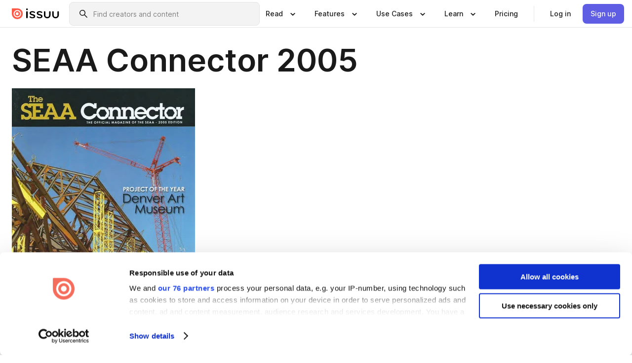

--- FILE ---
content_type: text/html; charset=utf-8
request_url: https://issuu.com/seaa_admin/docs/seaa_connector_2005
body_size: 78118
content:
<!DOCTYPE html><html lang="en"><head><meta charSet="utf-8"/><meta name="viewport" content="width=device-width, initial-scale=1"/><link rel="preload" as="image" href="/content-consumption/assets/_next/static/media/CardRead.8c26536d.png"/><link rel="preload" as="image" href="https://static.issuu.com/fe/silkscreen/0.0.3253/icons/gradient/icon-canva-gradient.svg"/><link rel="preload" as="image" href="/content-consumption/assets/_next/static/media/CardUseCases.75f310a7.png"/><link rel="preload" as="image" href="https://static.issuu.com/fe/silkscreen/0.0.3253/icons/gradient/icon-instagram-gradient.svg"/><link rel="preload" as="image" href="https://image.isu.pub/220412191042-ad0e3f858d3e311e508b42e0d13e9c7d/jpg/page_1_thumb_large.jpg"/><link rel="preload" as="image" href="//photo.isu.pub/seaa_admin/photo_large.jpg"/><link rel="preload" as="image" href="https://image.isu.pub/251223151237-30570a75515f3fd801fffc19ba66116e/jpg/page_1_thumb_large.jpg"/><link rel="preload" as="image" href="https://image.isu.pub/251104174100-8d6c75a65aef229f7261245626831d2e/jpg/page_1_thumb_large.jpg"/><link rel="preload" as="image" href="https://image.isu.pub/250714143421-6f3f3627a57546c5a5614aecf7aee452/jpg/page_1_thumb_large.jpg"/><link rel="preload" as="image" href="https://image.isu.pub/250418174906-e32b8d97b6dbb6a7b53b5030cb755579/jpg/page_1_thumb_large.jpg"/><link rel="stylesheet" href="/content-consumption/assets/_next/static/css/cd5398718095cce5.css" data-precedence="next"/><link rel="stylesheet" href="/content-consumption/assets/_next/static/css/1232b05615c1d065.css" data-precedence="next"/><link rel="stylesheet" href="/content-consumption/assets/_next/static/css/8ccd48635860bd3a.css" data-precedence="next"/><link rel="stylesheet" href="/content-consumption/assets/_next/static/css/425be48a7751b863.css" data-precedence="next"/><link rel="stylesheet" href="/content-consumption/assets/_next/static/css/2d68762d891a1e66.css" data-precedence="next"/><link rel="stylesheet" href="/content-consumption/assets/_next/static/css/76a053e44a10be57.css" data-precedence="next"/><link rel="preload" as="script" fetchPriority="low" href="/content-consumption/assets/_next/static/chunks/webpack-f575283863f8d1ac.js"/><script src="/content-consumption/assets/_next/static/chunks/a7d8f149-b1993e315b8d93e0.js" async=""></script><script src="/content-consumption/assets/_next/static/chunks/5481-dccefe8ace0bbbf7.js" async=""></script><script src="/content-consumption/assets/_next/static/chunks/main-app-001b1bbfc50aeb10.js" async=""></script><script src="/content-consumption/assets/_next/static/chunks/2530-6e5649c27343cd1f.js" async=""></script><script src="/content-consumption/assets/_next/static/chunks/7960-28b8e135e65c506f.js" async=""></script><script src="/content-consumption/assets/_next/static/chunks/8595-35fcfdb247b84f06.js" async=""></script><script src="/content-consumption/assets/_next/static/chunks/746-42df100ff6642a97.js" async=""></script><script src="/content-consumption/assets/_next/static/chunks/app/global-error-dc63296f1b889ca5.js" async=""></script><script src="/content-consumption/assets/_next/static/chunks/6342-a6939e5c62f44391.js" async=""></script><script src="/content-consumption/assets/_next/static/chunks/930-3c4058c8a9b2bf19.js" async=""></script><script src="/content-consumption/assets/_next/static/chunks/5879-2d17168edbcb3d5a.js" async=""></script><script src="/content-consumption/assets/_next/static/chunks/4373-afe95388cd893932.js" async=""></script><script src="/content-consumption/assets/_next/static/chunks/2739-c4a6780a440ceee6.js" async=""></script><script src="/content-consumption/assets/_next/static/chunks/2821-e37f25fe49306ad0.js" async=""></script><script src="/content-consumption/assets/_next/static/chunks/8770-81d483742e2b6177.js" async=""></script><script src="/content-consumption/assets/_next/static/chunks/app/layout-a161d1fca07b6350.js" async=""></script><script src="/content-consumption/assets/_next/static/chunks/345-78c0dd33911cff9e.js" async=""></script><script src="/content-consumption/assets/_next/static/chunks/1090-9488ec6b02a17309.js" async=""></script><script src="/content-consumption/assets/_next/static/chunks/1360-76c4264893eb1887.js" async=""></script><script src="/content-consumption/assets/_next/static/chunks/app/(header-with-footer)/layout-fb2ac23341b395e8.js" async=""></script><script src="/content-consumption/assets/_next/static/chunks/app/(header-with-footer)/error-8360297ba49a0d03.js" async=""></script><script src="/content-consumption/assets/_next/static/chunks/app/(header-with-footer)/not-found-eb31662855a6cf43.js" async=""></script><script src="/content-consumption/assets/_next/static/chunks/4363-5208e6b2251dd25a.js" async=""></script><script src="/content-consumption/assets/_next/static/chunks/9062-2da4751eb3ad86ac.js" async=""></script><script src="/content-consumption/assets/_next/static/chunks/6412-315331d01e5966cd.js" async=""></script><script src="/content-consumption/assets/_next/static/chunks/9054-9962e919ebfd76cf.js" async=""></script><script src="/content-consumption/assets/_next/static/chunks/app/(header-with-footer)/(document-page)/%5Bpublisher%5D/docs/%5Bdocname%5D/page-f655c2b7421c9216.js" async=""></script><link rel="preload" as="image" href="https://image.isu.pub/241223171801-83691e14bc4edac18bcd8de8c3732d50/jpg/page_1_thumb_large.jpg"/><link rel="preload" as="image" href="https://image.isu.pub/240918155305-b03aa7a7d579c84bf1383f1a5b0f57ca/jpg/page_1_thumb_large.jpg"/><meta name="theme-color" content="#ff5a47"/><title>SEAA Connector 2005 by Connector, The Official Publication of SEAA - Issuu</title><meta name="description" content="Project of the Year - Denver Art Museum
Membership Directory
Man of the Year
SEAA National Convention &amp; Trade Show"/><link rel="manifest" href="/manifest.webmanifest"/><meta name="robots" content="index"/><meta name="google" content="notranslate"/><meta name="p:domain_verify" content="f9d18061b7bd0128496a649794e02250"/><link rel="alternate" media="application/json+oembed" title="SEAA Connector 2005" href="https://issuu.com/oembed?url=https%3A%2F%2Fissuu.com%2Fseaa_admin%2Fdocs%2Fseaa_connector_2005&amp;amp;format=json"/><link rel="alternate" media="application/xml+oembed" title="SEAA Connector 2005" href="https://issuu.com/oembed?url=https%3A%2F%2Fissuu.com%2Fseaa_admin%2Fdocs%2Fseaa_connector_2005&amp;amp;format=xml"/><meta property="og:title" content="SEAA Connector 2005"/><meta property="og:description" content="Project of the Year - Denver Art Museum
Membership Directory
Man of the Year
SEAA National Convention &amp; Trade Show"/><meta property="og:url" content="https://issuu.com/seaa_admin/docs/seaa_connector_2005"/><meta property="og:site_name" content="Issuu"/><meta property="og:image" content="https://image.isu.pub/220412191042-ad0e3f858d3e311e508b42e0d13e9c7d/jpg/page_1_social_preview.jpg"/><meta property="og:image:secure_url" content="https://image.isu.pub/220412191042-ad0e3f858d3e311e508b42e0d13e9c7d/jpg/page_1_social_preview.jpg"/><meta property="og:image:type" content="image/jpeg"/><meta property="og:image:width" content="1154"/><meta property="og:image:height" content="1494"/><meta property="og:type" content="article"/><meta name="twitter:card" content="summary_large_image"/><meta name="twitter:site" content="@issuu"/><meta name="twitter:title" content="SEAA Connector 2005"/><meta name="twitter:description" content="Project of the Year - Denver Art Museum
Membership Directory
Man of the Year
SEAA National Convention &amp; Trade Show"/><meta name="twitter:image" content="https://image.isu.pub/220412191042-ad0e3f858d3e311e508b42e0d13e9c7d/jpg/page_1_social_preview.jpg"/><link rel="icon" href="/favicon.ico"/><link rel="icon" href="/icon.svg" type="image/svg+xml"/><link rel="apple-touch-icon" href="/apple-touch-icon.png"/><script>(self.__next_s=self.__next_s||[]).push([0,{"children":"\n<!-- Google Tag Manager -->\nconst isCookiebotInconsistent = (function(){try{let a=localStorage.getItem(\"cookiebotTcfConsentString\"),b=document.cookie.includes(\"CookieConsent=\");return!a&&b}catch(a){return!1}})();\nif (!isCookiebotInconsistent) {\n    (function(w,d,s,l,i){w[l]=w[l]||[];w[l].push({'gtm.start':\n    new Date().getTime(),event:'gtm.js'});var f=d.getElementsByTagName(s)[0],\n    j=d.createElement(s),dl=l!='dataLayer'?'&l='+l:'';j.async=true;j.src=\n    'https://www.googletagmanager.com/gtm.js?id='+i+dl;f.parentNode.insertBefore(j,f);\n    j.onload = function() {console.debug('Google Tag Manager script loads.');};\n    j.onerror = function() {console.error('Google Tag Manager script failed to load.');};\n    })(window,document,'script','dataLayer','GTM-N7P4N8B');\n}\n<!-- End Google Tag Manager -->\n","id":"gtm-script"}])</script><meta name="sentry-trace" content="14e6db7eefb3926a9d9f00cd0ffb8afb-5baa0c56249a60c0"/><meta name="baggage" content="sentry-environment=production,sentry-release=e6c5c26940cc325f84f5c5cde029e16305d712d2,sentry-trace_id=14e6db7eefb3926a9d9f00cd0ffb8afb"/><script src="/content-consumption/assets/_next/static/chunks/polyfills-42372ed130431b0a.js" noModule=""></script><style data-styled="" data-styled-version="6.1.13">.cXxlzB{border:0;clip:rect(0,0,0,0);height:1px;margin:-1px;overflow:hidden;padding:0;position:absolute;white-space:nowrap;width:1px;}/*!sc*/
data-styled.g21[id="sc-8726e26b-0"]{content:"cXxlzB,"}/*!sc*/
.niZGp{align-items:center;display:flex;flex-shrink:0;padding:0 var(--space-1);width:7rem;}/*!sc*/
data-styled.g23[id="sc-bb47b1c4-0"]{content:"niZGp,"}/*!sc*/
.jHcOZc >svg{height:24px;width:24px;}/*!sc*/
data-styled.g24[id="sc-3a1684fb-0"]{content:"jHcOZc,"}/*!sc*/
.eXdFKX{align-items:flex-start;column-gap:2rem;display:grid;grid-template-columns:1fr;row-gap:var(--space-1);width:100%;}/*!sc*/
@media (min-width: 1024px){.eXdFKX{grid-template-columns:repeat(1,1fr);}}/*!sc*/
.gzGMWn{align-items:flex-start;column-gap:5.6rem;display:grid;grid-template-columns:1fr;row-gap:var(--space-1);width:100%;}/*!sc*/
@media (min-width: 1024px){.gzGMWn{grid-template-columns:repeat(2,1fr);}}/*!sc*/
.eXdFKZ{align-items:flex-start;column-gap:2rem;display:grid;grid-template-columns:1fr;row-gap:var(--space-1);width:100%;}/*!sc*/
@media (min-width: 1024px){.eXdFKZ{grid-template-columns:repeat(3,1fr);}}/*!sc*/
.gzGMWo{align-items:flex-start;column-gap:5.6rem;display:grid;grid-template-columns:1fr;row-gap:var(--space-1);width:100%;}/*!sc*/
@media (min-width: 1024px){.gzGMWo{grid-template-columns:repeat(1,1fr);}}/*!sc*/
data-styled.g25[id="sc-ec314f77-0"]{content:"eXdFKX,gzGMWn,eXdFKZ,gzGMWo,"}/*!sc*/
.hrmgvt{align-self:flex-end;margin-left:0;white-space:nowrap;}/*!sc*/
.hrmgvt >a{background-color:#f5f5ff;}/*!sc*/
@media (min-width: 1024px){.hrmgvt{grid-column:2/span 1;margin-left:0rem;}}/*!sc*/
.hrmgau{align-self:flex-end;margin-left:0;white-space:nowrap;}/*!sc*/
.hrmgau >a{background-color:#f5f5ff;}/*!sc*/
@media (min-width: 1024px){.hrmgau{grid-column:3/span 1;margin-left:2rem;}}/*!sc*/
.hrmgNO{align-self:flex-end;margin-left:0;white-space:nowrap;}/*!sc*/
.hrmgNO >a{background-color:#f5f5ff;}/*!sc*/
@media (min-width: 1024px){.hrmgNO{grid-column:1/span 1;margin-left:0rem;}}/*!sc*/
data-styled.g26[id="sc-ec314f77-1"]{content:"hrmgvt,hrmgau,hrmgNO,"}/*!sc*/
.cvFacS{align-items:center;background-color:#ffffff;border-radius:0.5rem;color:#1a1a1a;cursor:pointer;display:flex;padding:0.5rem 1rem;text-decoration:none;transition-duration:0.20s;transition-property:color,background-color;}/*!sc*/
.cvFacS >svg{margin-right:var(--space-1);}/*!sc*/
.cvFacS:hover{background-color:#f5f5ff;color:#4b4aa1;}/*!sc*/
.cvFacS:active{background-color:#e5e5fe;}/*!sc*/
.cvFacS:focus-visible{background-color:#f5f5ff;box-shadow:0px 0px 0px 1px #ffffff,0px 0px 0px 3px #5f5de4;color:#000000;outline:none;}/*!sc*/
@media (min-width: 1024px){.cvFacS{padding:0.5rem;}}/*!sc*/
.eMLRJK{align-items:center;background-color:#ffffff;border-radius:0.5rem;color:#1a1a1a;cursor:pointer;display:flex;margin:0 0 1rem 1.5rem;padding:0.5rem 1rem;text-decoration:none;transition-duration:0.20s;transition-property:color,background-color;}/*!sc*/
.eMLRJK >svg{margin-right:var(--space-1);}/*!sc*/
.eMLRJK:hover{background-color:#f5f5ff;color:#4b4aa1;}/*!sc*/
.eMLRJK:active{background-color:#e5e5fe;}/*!sc*/
.eMLRJK:focus-visible{background-color:#f5f5ff;box-shadow:0px 0px 0px 1px #ffffff,0px 0px 0px 3px #5f5de4;color:#000000;outline:none;}/*!sc*/
@media (min-width: 1024px){.eMLRJK{padding:0.5rem;}}/*!sc*/
data-styled.g27[id="sc-733f75c3-0"]{content:"cvFacS,eMLRJK,"}/*!sc*/
.csKDJo{align-items:center;column-gap:var(--space-1);display:grid;font-weight:500;grid-template-columns:min-content 1fr;grid-template-rows:min-content;max-width:16rem;row-gap:var(--space-1);}/*!sc*/
@media (min-width: 1024px){.csKDJo{column-gap:var(--space-2);}.csKDJo >p{font-weight:600;}}/*!sc*/
.fPDMxn{align-items:center;column-gap:var(--space-1);display:grid;font-weight:500;grid-template-columns:min-content 1fr;grid-template-rows:min-content;row-gap:var(--space-1);}/*!sc*/
@media (min-width: 1024px){.fPDMxn{column-gap:var(--space-2);}.fPDMxn >p{font-weight:600;}}/*!sc*/
data-styled.g28[id="sc-92adf1a2-0"]{content:"csKDJo,fPDMxn,"}/*!sc*/
.keXTCN{color:#4d4d4d;grid-column:2/-1;}/*!sc*/
data-styled.g29[id="sc-92adf1a2-1"]{content:"keXTCN,"}/*!sc*/
.kVCdWd{display:flex;flex-flow:column nowrap;}/*!sc*/
data-styled.g30[id="sc-7106aa3f-0"]{content:"kVCdWd,"}/*!sc*/
.kLVqAi{background-color:#ffffff;border-radius:0.5rem;color:#1a1a1a;display:flex;flex-flow:row nowrap;margin:1rem 0;}/*!sc*/
data-styled.g31[id="sc-7106aa3f-1"]{content:"kLVqAi,"}/*!sc*/
@media (min-width: 375px){.dfpkLF{border-bottom:0.0625rem solid #e5e5e5;margin-left:1rem;padding-bottom:1rem;width:100%;}}/*!sc*/
@media (min-width: 375px){.dfpkLF{margin-left:0.5rem;}}/*!sc*/
data-styled.g32[id="sc-7106aa3f-2"]{content:"dfpkLF,"}/*!sc*/
.jjjMmH{align-items:flex-start;background-color:#ffffff;border-radius:0.5rem;color:#1a1a1a;display:grid;gap:var(--space-1);grid-template-columns:min-content 1fr;grid-template-rows:min-content;margin-bottom:var(--space-1);padding:0.75rem;}/*!sc*/
data-styled.g34[id="sc-b46e1bfa-1"]{content:"jjjMmH,"}/*!sc*/
@media (min-width: 1024px){.hFYABX{border-bottom:0.0625rem solid #e5e5e5;padding-bottom:var(--space-2);}}/*!sc*/
data-styled.g35[id="sc-b46e1bfa-2"]{content:"hFYABX,"}/*!sc*/
.kVaqnU{grid-column:2/-1;margin-left:-1rem;}/*!sc*/
.kVaqnU p{white-space:nowrap;}/*!sc*/
data-styled.g36[id="sc-b46e1bfa-3"]{content:"kVaqnU,"}/*!sc*/
.ebSAvY{align-self:center;display:none;}/*!sc*/
.ebSAvY >img{max-width:32rem;object-fit:cover;}/*!sc*/
@media (min-width: 1440px){.ebSAvY{display:block;}}/*!sc*/
data-styled.g37[id="sc-cc61b70a-0"]{content:"ebSAvY,"}/*!sc*/
.QjpdD{border-left:1px solid #e5e5e5;height:var(--space-4);margin:0 var(--space-2);}/*!sc*/
data-styled.g40[id="sc-52e30dd1-2"]{content:"QjpdD,"}/*!sc*/
.eYihJq{color:#1a1a1a;}/*!sc*/
data-styled.g41[id="sc-52e30dd1-3"]{content:"eYihJq,"}/*!sc*/
.cBsHZO{flex:1;margin-left:var(--space-2);margin-right:auto;max-width:356px;position:relative;}/*!sc*/
@media (min-width: 1024px){.cBsHZO{max-width:424px;}}/*!sc*/
data-styled.g42[id="sc-81ad0f8c-0"]{content:"cBsHZO,"}/*!sc*/
.WKQYQ{background-color:#f3f3f3!important;border-color:#e5e5e5!important;}/*!sc*/
.WKQYQ input::placeholder{color:#808080;}/*!sc*/
.WKQYQ:focus-within{border-color:#5f5de4;}/*!sc*/
.WKQYQ:hover{border-color:#cccccc;}/*!sc*/
data-styled.g43[id="sc-81ad0f8c-1"]{content:"WKQYQ,"}/*!sc*/
.eilTgk{border:0;clip:rect(0,0,0,0);height:1px;margin:-1px;overflow:hidden;padding:0;position:absolute;white-space:nowrap;width:1px;}/*!sc*/
data-styled.g46[id="sc-81ad0f8c-4"]{content:"eilTgk,"}/*!sc*/
.griGEU{position:relative;}/*!sc*/
data-styled.g74[id="sc-49b12710-0"]{content:"griGEU,"}/*!sc*/
.iJCtMy{align-items:center;background-color:#ffffff;border:none;box-shadow:inset 0 -1px 0 0 #e5e5e5;color:#1a1a1a;cursor:pointer;display:flex;font-weight:500;height:3.5rem;padding:0 var(--space-2);transition-duration:0.30s;transition-property:color,box-shadow;}/*!sc*/
.iJCtMy:focus-visible{border-radius:2px;box-shadow:inset 0px 0px 0px 2px #5f5de4;outline:none;}/*!sc*/
.iJCtMy >p{margin-right:var(--space-1);white-space:nowrap;}/*!sc*/
.iJCtMy >svg{animation:dJJfVr 0.30s;}/*!sc*/
data-styled.g75[id="sc-49b12710-1"]{content:"iJCtMy,"}/*!sc*/
.icpUut{display:none;}/*!sc*/
data-styled.g76[id="sc-49b12710-2"]{content:"icpUut,"}/*!sc*/
.dSYAym{background-color:#ffffff;box-sizing:border-box;position:absolute;z-index:5;}/*!sc*/
data-styled.g77[id="sc-cef319b6-0"]{content:"dSYAym,"}/*!sc*/
.ikxbjQ{box-shadow:0 0.0625rem 0.25rem 0 #00000021,0 0.0625rem 0.5rem 0 #0000001a;left:0;padding:var(--space-6);width:100%;}/*!sc*/
data-styled.g78[id="sc-cef319b6-1"]{content:"ikxbjQ,"}/*!sc*/
.ebkZhd{border-radius:0.5rem;box-shadow:0 0.0625rem 0.25rem 0 #00000021,0 0.25rem 0.75rem 0 #0000001a;padding:var(--space-3) var(--space-4) var(--space-3) var(--space-2);right:0;width:20rem;}/*!sc*/
data-styled.g79[id="sc-cef319b6-2"]{content:"ebkZhd,"}/*!sc*/
.dGWsqa{align-items:flex-start;display:flex;gap:var(--space-8);justify-content:space-between;margin:0 auto;max-width:1024px;}/*!sc*/
@media (min-width: 1440px){.dGWsqa{max-width:1440px;}}/*!sc*/
data-styled.g80[id="sc-cef319b6-3"]{content:"dGWsqa,"}/*!sc*/
.hqmMmv{grid-area:root-header;}/*!sc*/
data-styled.g81[id="sc-4cf43cdc-0"]{content:"hqmMmv,"}/*!sc*/
.hOkVqk{align-items:center;background-color:#ffffff;block-size:3.5rem;box-shadow:inset 0 -1px 0 0 #e5e5e5;display:flex;flex-flow:row nowrap;inset-block-start:0;inset-inline-end:0;inset-inline-start:0;justify-content:space-between;padding:0 var(--space-2);z-index:10;}/*!sc*/
.hOkVqk span{white-space:nowrap;}/*!sc*/
data-styled.g82[id="sc-4cf43cdc-1"]{content:"hOkVqk,"}/*!sc*/
.IicZF{overflow-wrap:break-word;}/*!sc*/
data-styled.g296[id="sc-a6a51890-0"]{content:"IicZF,"}/*!sc*/
.bEpTxH{overflow:hidden;}/*!sc*/
data-styled.g299[id="sc-3a3032b8-0"]{content:"bEpTxH,"}/*!sc*/
.XyboK{display:block;overflow:hidden;text-overflow:ellipsis;white-space:nowrap;}/*!sc*/
data-styled.g300[id="sc-3a3032b8-1"]{content:"XyboK,"}/*!sc*/
.kuBQLW{color:#000000;font-size:0.875rem;font-weight:500;line-height:1.6;text-decoration:none;}/*!sc*/
data-styled.g301[id="sc-3a3032b8-2"]{content:"kuBQLW,"}/*!sc*/
.jSVEdl{color:#5f5de4;font-size:1.25rem;}/*!sc*/
.jSVEdl:hover{color:#4b4aa1;}/*!sc*/
.jSVEdl:focus-visible{color:#363565;}/*!sc*/
data-styled.g302[id="sc-3a3032b8-3"]{content:"jSVEdl,"}/*!sc*/
.cjWdCv{flex-grow:1;max-width:100%;}/*!sc*/
@media (min-width:1024px){.cjWdCv{max-width:100%;}}/*!sc*/
data-styled.g303[id="sc-3a289ee3-0"]{content:"cjWdCv,"}/*!sc*/
.famGCZ{margin-bottom:32px;min-height:16rem;}/*!sc*/
@media (min-width:1440px){.famGCZ{margin-bottom:40px;}}/*!sc*/
data-styled.g304[id="sc-3a289ee3-1"]{content:"famGCZ,"}/*!sc*/
.kfaoJU{align-items:end;display:grid;gap:1.5rem;grid-template-columns:repeat(6, 1fr);}/*!sc*/
@media (max-width:1023px){.kfaoJU{gap:1.5rem 1rem;}}/*!sc*/
data-styled.g305[id="sc-3a289ee3-2"]{content:"kfaoJU,"}/*!sc*/
.dOkTWp >*{text-overflow:ellipsis;word-break:break-word;-webkit-box-orient:vertical;display:-webkit-box;-webkit-line-clamp:2;overflow:hidden;}/*!sc*/
.iOnVBO >*{text-overflow:ellipsis;word-break:break-word;-webkit-box-orient:vertical;display:-webkit-box;-webkit-line-clamp:999;overflow:hidden;}/*!sc*/
data-styled.g306[id="sc-a1d92d90-0"]{content:"dOkTWp,iOnVBO,"}/*!sc*/
.gOXBUY{border:0;clip:rect(0,0,0,0);height:1px;margin:-1px;overflow:hidden;padding:0;position:absolute;white-space:nowrap;width:1px;}/*!sc*/
data-styled.g307[id="sc-d90d6266-0"]{content:"gOXBUY,"}/*!sc*/
.gewsNV{margin:0 auto;max-width:1380px;padding:20px 16px 0;position:relative;}/*!sc*/
@media (min-width:768px){.gewsNV{padding:24px 24px 0;}}/*!sc*/
data-styled.g309[id="sc-d56805e7-0"]{content:"gewsNV,"}/*!sc*/
.cMujfm{background:linear-gradient(180deg,rgba(245,245,255,0) 0%,#f5f5ff 100%);padding:64px 0 0;}/*!sc*/
data-styled.g315[id="sc-a4315a05-0"]{content:"cMujfm,"}/*!sc*/
.fIFAYJ{background:#f5f5ff;}/*!sc*/
data-styled.g316[id="sc-a4315a05-1"]{content:"fIFAYJ,"}/*!sc*/
.TfltT{margin:0 auto;max-width:90rem;padding:0 1.5rem;}/*!sc*/
data-styled.g317[id="sc-a4315a05-2"]{content:"TfltT,"}/*!sc*/
.bqCieY{font-family:Inter;font-size:1rem;line-height:1.5;padding:1rem 0 1.5rem;text-align:center;}/*!sc*/
data-styled.g318[id="sc-a4315a05-3"]{content:"bqCieY,"}/*!sc*/
@keyframes dJJfVr{0%{transform:rotate(180deg);}100%{transform:rotate(0deg);}}/*!sc*/
data-styled.g319[id="sc-keyframes-dJJfVr"]{content:"dJJfVr,"}/*!sc*/
</style></head><body><div hidden=""><!--$--><!--/$--></div><div class="root"><header class="sc-4cf43cdc-0 hqmMmv"><nav aria-label="Header" class="sc-4cf43cdc-1 hOkVqk"><a href="/" class="sc-bb47b1c4-0 niZGp"><svg aria-label="Issuu company logo" width="100%" height="100%" viewBox="0 0 116 27" role="img"><title>Issuu</title><path d="M37 .07a2.14 2.14 0 1 1 0 4.3 2.14 2.14 0 0 1 0-4.3Zm0 24.47a1.78 1.78 0 0 1-1.83-1.83V8.83a1.83 1.83 0 1 1 3.66 0v13.88A1.78 1.78 0 0 1 37 24.54Zm13.2.16c-2.22.03-4.4-.67-6.19-2a1.96 1.96 0 0 1-.78-1.5c0-.78.63-1.28 1.4-1.28.54 0 1.05.2 1.45.54a7.2 7.2 0 0 0 4.4 1.5c2.11 0 3.23-.77 3.23-1.98 0-1.32-1.09-1.83-3.81-2.57-4.8-1.28-6.55-2.92-6.55-5.73 0-2.92 2.69-4.83 6.9-4.83 1.67.01 3.31.39 4.82 1.1 1.06.5 1.8 1.13 1.8 1.9 0 .7-.4 1.37-1.4 1.37a3.5 3.5 0 0 1-1.6-.55 7.64 7.64 0 0 0-3.7-.9c-1.95 0-3.28.5-3.28 1.87 0 1.36 1.17 1.75 3.98 2.57 4.2 1.2 6.39 2.33 6.39 5.49 0 2.88-2.42 4.99-7.05 4.99m17.63.01a10.2 10.2 0 0 1-6.2-2 1.96 1.96 0 0 1-.77-1.5c0-.78.62-1.28 1.4-1.28.53 0 1.04.2 1.44.54a7.24 7.24 0 0 0 4.4 1.5c2.12 0 3.24-.77 3.24-1.98 0-1.32-1.1-1.83-3.82-2.57-4.8-1.28-6.54-2.92-6.54-5.73 0-2.92 2.68-4.83 6.9-4.83 1.66.01 3.3.39 4.82 1.1 1.05.5 1.8 1.13 1.8 1.9 0 .7-.38 1.37-1.4 1.37a3.5 3.5 0 0 1-1.6-.55 7.64 7.64 0 0 0-3.7-.9c-1.94 0-3.27.5-3.27 1.87 0 1.36 1.17 1.75 3.98 2.57 4.2 1.2 6.39 2.33 6.39 5.49 0 2.88-2.42 4.99-7.06 4.99m10.58-8.14V8.84a1.83 1.83 0 0 1 3.66 0v8.14a4.34 4.34 0 0 0 4.48 4.37 4.38 4.38 0 0 0 4.53-4.37V8.84a1.83 1.83 0 1 1 3.66 0v7.71a8 8 0 0 1-8.18 8.15 7.97 7.97 0 0 1-8.15-8.15m20.38 0V8.84a1.83 1.83 0 1 1 3.66 0v8.14a4.34 4.34 0 0 0 4.48 4.37 4.38 4.38 0 0 0 4.53-4.37V8.84a1.83 1.83 0 0 1 3.66 0v7.71a8 8 0 0 1-8.18 8.15 7.97 7.97 0 0 1-8.15-8.15" fill="#000000"></path><path d="M13.5 6.5a6.78 6.78 0 1 0-.13 13.56 6.78 6.78 0 0 0 .12-13.56Zm-.1 10.22a3.44 3.44 0 1 1 .06-6.86 3.44 3.44 0 0 1-.07 6.85" fill="#ff5a47"></path><path d="M13.33 0H1.11A1.11 1.11 0 0 0 0 1.1v12.23A13.33 13.33 0 1 0 13.33 0ZM4.17 13.15a9.26 9.26 0 1 1 18.52.18 9.26 9.26 0 0 1-18.52-.18Z" fill="#ff5a47"></path></svg></a><div class="sc-81ad0f8c-0 cBsHZO"><form style="margin:auto"><label for="search" class="sc-81ad0f8c-4 eilTgk">Search</label><div class="sc-81ad0f8c-1 WKQYQ TextField__text-field__2Nf7G__0-0-3253 TextField__text-field--medium__7eJQO__0-0-3253 TextField__text-field--default__c4bDj__0-0-3253"><svg class="Icon__icon__DqC9j__0-0-3253" role="presentation" style="--color-icon:currentColor;--size-block-icon:1.5rem;--size-inline-icon:1.5rem"><use xlink:href="/fe/silkscreen/0.0.3253/icons/sprites.svg#icon-search"></use></svg><div class="TextField__text-field__content__0qi0z__0-0-3253"><input autoCapitalize="none" data-testid="search-input" inputMode="search" placeholder="Find creators and content" class="TextField__text-field__input__9VzPM__0-0-3253" id="search" type="text" value=""/></div></div></form></div><div class="sc-49b12710-0"><button aria-expanded="false" aria-haspopup="menu" aria-controls="read-menu" class="sc-49b12710-1 iJCtMy"><p class="ProductParagraph__product-paragraph__GMmH0__0-0-3253 ProductParagraph__product-paragraph--sm__taM-p__0-0-3253"><span class="sc-8726e26b-0 cXxlzB">Show submenu for &quot;Read&quot; section</span><span aria-hidden="true">Read</span></p><svg class="Icon__icon__DqC9j__0-0-3253" role="presentation" style="--color-icon:currentColor;--size-block-icon:1.5rem;--size-inline-icon:1.5rem"><use xlink:href="/fe/silkscreen/0.0.3253/icons/sprites.svg#icon-chevron-small-down"></use></svg></button><div id="read-menu" role="menu" tabindex="-1" class="sc-49b12710-2 icpUut"><div class="sc-cef319b6-0 sc-cef319b6-1 dSYAym ikxbjQ"><div class="sc-cef319b6-3 dGWsqa"><div class="sc-ec314f77-0 eXdFKX"><a role="menuitem" href="/articles" class="sc-733f75c3-0 cvFacS"><div class="sc-92adf1a2-0 csKDJo"><svg class="Icon__icon__DqC9j__0-0-3253" role="presentation" style="--color-icon:currentColor;--size-block-icon:1.5rem;--size-inline-icon:1.5rem"><use xlink:href="/fe/silkscreen/0.0.3253/icons/sprites.svg#icon-article-stories"></use></svg><p data-testid="articles" class="ProductParagraph__product-paragraph__GMmH0__0-0-3253 ProductParagraph__product-paragraph--sm__taM-p__0-0-3253">Articles</p><div class="sc-92adf1a2-1 keXTCN"><p class="ProductParagraph__product-paragraph__GMmH0__0-0-3253 ProductParagraph__product-paragraph--xs__e7Wlt__0-0-3253">Browse short-form content that&#x27;s perfect for a quick read</p></div></div></a><a role="menuitem" href="/store" class="sc-733f75c3-0 cvFacS"><div class="sc-92adf1a2-0 csKDJo"><svg class="Icon__icon__DqC9j__0-0-3253" role="presentation" style="--color-icon:currentColor;--size-block-icon:1.5rem;--size-inline-icon:1.5rem"><use xlink:href="/fe/silkscreen/0.0.3253/icons/sprites.svg#icon-shopping"></use></svg><p data-testid="issuu_store" class="ProductParagraph__product-paragraph__GMmH0__0-0-3253 ProductParagraph__product-paragraph--sm__taM-p__0-0-3253">Issuu Store</p><div class="sc-92adf1a2-1 keXTCN"><p class="ProductParagraph__product-paragraph__GMmH0__0-0-3253 ProductParagraph__product-paragraph--xs__e7Wlt__0-0-3253">Purchase your next favourite publication</p></div></div></a></div><div class="sc-b46e1bfa-1 jjjMmH"><svg class="Icon__icon__DqC9j__0-0-3253" role="presentation" style="--color-icon:currentColor;--size-block-icon:1.5rem;--size-inline-icon:1.5rem"><use xlink:href="/fe/silkscreen/0.0.3253/icons/sprites.svg#icon-appstore"></use></svg><span class="sc-b46e1bfa-2 hFYABX"><p class="ProductParagraph__product-paragraph__GMmH0__0-0-3253 ProductParagraph__product-paragraph--sm__taM-p__0-0-3253"><strong>Categories</strong></p></span><div class="sc-b46e1bfa-3 kVaqnU"><div class="sc-ec314f77-0 gzGMWn"><a role="menuitem" href="/categories/arts-and-entertainment" class="sc-733f75c3-0 cvFacS"><p class="ProductParagraph__product-paragraph__GMmH0__0-0-3253 ProductParagraph__product-paragraph--xs__e7Wlt__0-0-3253">Arts and Entertainment</p></a><a role="menuitem" href="/categories/religion-and-spirituality" class="sc-733f75c3-0 cvFacS"><p class="ProductParagraph__product-paragraph__GMmH0__0-0-3253 ProductParagraph__product-paragraph--xs__e7Wlt__0-0-3253">Religion and Spirituality</p></a><a role="menuitem" href="/categories/business" class="sc-733f75c3-0 cvFacS"><p class="ProductParagraph__product-paragraph__GMmH0__0-0-3253 ProductParagraph__product-paragraph--xs__e7Wlt__0-0-3253">Business</p></a><a role="menuitem" href="/categories/science" class="sc-733f75c3-0 cvFacS"><p class="ProductParagraph__product-paragraph__GMmH0__0-0-3253 ProductParagraph__product-paragraph--xs__e7Wlt__0-0-3253">Science</p></a><a role="menuitem" href="/categories/education" class="sc-733f75c3-0 cvFacS"><p class="ProductParagraph__product-paragraph__GMmH0__0-0-3253 ProductParagraph__product-paragraph--xs__e7Wlt__0-0-3253">Education</p></a><a role="menuitem" href="/categories/society" class="sc-733f75c3-0 cvFacS"><p class="ProductParagraph__product-paragraph__GMmH0__0-0-3253 ProductParagraph__product-paragraph--xs__e7Wlt__0-0-3253">Society</p></a><a role="menuitem" href="/categories/family-and-parenting" class="sc-733f75c3-0 cvFacS"><p class="ProductParagraph__product-paragraph__GMmH0__0-0-3253 ProductParagraph__product-paragraph--xs__e7Wlt__0-0-3253">Family and Parenting</p></a><a role="menuitem" href="/categories/sports" class="sc-733f75c3-0 cvFacS"><p class="ProductParagraph__product-paragraph__GMmH0__0-0-3253 ProductParagraph__product-paragraph--xs__e7Wlt__0-0-3253">Sports</p></a><a role="menuitem" href="/categories/food-and-drink" class="sc-733f75c3-0 cvFacS"><p class="ProductParagraph__product-paragraph__GMmH0__0-0-3253 ProductParagraph__product-paragraph--xs__e7Wlt__0-0-3253">Food and Drink</p></a><a role="menuitem" href="/categories/style-and-fashion" class="sc-733f75c3-0 cvFacS"><p class="ProductParagraph__product-paragraph__GMmH0__0-0-3253 ProductParagraph__product-paragraph--xs__e7Wlt__0-0-3253">Style and Fashion</p></a><a role="menuitem" href="/categories/health-and-fitness" class="sc-733f75c3-0 cvFacS"><p class="ProductParagraph__product-paragraph__GMmH0__0-0-3253 ProductParagraph__product-paragraph--xs__e7Wlt__0-0-3253">Health and Fitness</p></a><a role="menuitem" href="/categories/technology-and-computing" class="sc-733f75c3-0 cvFacS"><p class="ProductParagraph__product-paragraph__GMmH0__0-0-3253 ProductParagraph__product-paragraph--xs__e7Wlt__0-0-3253">Technology</p></a><a role="menuitem" href="/categories/hobbies" class="sc-733f75c3-0 cvFacS"><p class="ProductParagraph__product-paragraph__GMmH0__0-0-3253 ProductParagraph__product-paragraph--xs__e7Wlt__0-0-3253">Hobbies</p></a><a role="menuitem" href="/categories/travel" class="sc-733f75c3-0 cvFacS"><p class="ProductParagraph__product-paragraph__GMmH0__0-0-3253 ProductParagraph__product-paragraph--xs__e7Wlt__0-0-3253">Travel</p></a><a role="menuitem" href="/categories/home-and-garden" class="sc-733f75c3-0 cvFacS"><p class="ProductParagraph__product-paragraph__GMmH0__0-0-3253 ProductParagraph__product-paragraph--xs__e7Wlt__0-0-3253">Home and Garden</p></a><a role="menuitem" href="/categories/vehicles" class="sc-733f75c3-0 cvFacS"><p class="ProductParagraph__product-paragraph__GMmH0__0-0-3253 ProductParagraph__product-paragraph--xs__e7Wlt__0-0-3253">Vehicles</p></a><a role="menuitem" href="/categories/pets" class="sc-733f75c3-0 cvFacS"><p class="ProductParagraph__product-paragraph__GMmH0__0-0-3253 ProductParagraph__product-paragraph--xs__e7Wlt__0-0-3253">Pets</p></a><div class="sc-ec314f77-1 hrmgvt"><a href="/categories" aria-disabled="false" class="ProductButtonLink__product-button-link__ehLVt__0-0-3253 ProductButtonLink__product-button-link--ghost__dZY0b__0-0-3253 ProductButtonLink__product-button-link--icon-right__HM-TK__0-0-3253" role="link"><span class="ProductButtonLink__product-button-link__icon__9agNb__0-0-3253 ProductButtonLink__product-button-link__icon--right__ML5tG__0-0-3253"><svg class="Icon__icon__DqC9j__0-0-3253" role="presentation" style="--color-icon:currentColor;--size-block-icon:1.5rem;--size-inline-icon:1.5rem"><use xlink:href="/fe/silkscreen/0.0.3253/icons/sprites.svg#icon-chevron-small-right"></use></svg></span><span class="ProductButtonLink__product-button-link__text__--YqL__0-0-3253"><p class="ProductParagraph__product-paragraph__GMmH0__0-0-3253 ProductParagraph__product-paragraph--xs__e7Wlt__0-0-3253">All Categories</p></span></a></div></div></div></div><div class="sc-cc61b70a-0 ebSAvY"><img alt="illustration describing how to get more reads from your publications" src="/content-consumption/assets/_next/static/media/CardRead.8c26536d.png"/></div></div></div></div></div><div class="sc-49b12710-0"><button aria-expanded="false" aria-haspopup="menu" aria-controls="features-menu" class="sc-49b12710-1 iJCtMy"><p class="ProductParagraph__product-paragraph__GMmH0__0-0-3253 ProductParagraph__product-paragraph--sm__taM-p__0-0-3253"><span class="sc-8726e26b-0 cXxlzB">Show submenu for &quot;Features&quot; section</span><span aria-hidden="true">Features</span></p><svg class="Icon__icon__DqC9j__0-0-3253" role="presentation" style="--color-icon:currentColor;--size-block-icon:1.5rem;--size-inline-icon:1.5rem"><use xlink:href="/fe/silkscreen/0.0.3253/icons/sprites.svg#icon-chevron-small-down"></use></svg></button><div id="features-menu" role="menu" tabindex="-1" class="sc-49b12710-2 icpUut"><div class="sc-cef319b6-0 sc-cef319b6-1 dSYAym ikxbjQ"><div class="sc-cef319b6-3 dGWsqa"><div class="sc-ec314f77-0 eXdFKZ"><a role="menuitem" href="/features/flipbooks" class="sc-733f75c3-0 cvFacS"><div class="sc-92adf1a2-0 csKDJo"><svg class="Icon__icon__DqC9j__0-0-3253" role="presentation" style="--color-icon:currentColor;--size-block-icon:1.5rem;--size-inline-icon:1.5rem"><use xlink:href="/fe/silkscreen/0.0.3253/icons/sprites.svg#icon-outlined-read"></use></svg><p data-testid="flipbooks" class="ProductParagraph__product-paragraph__GMmH0__0-0-3253 ProductParagraph__product-paragraph--sm__taM-p__0-0-3253">Flipbooks</p><div class="sc-92adf1a2-1 keXTCN"><p class="ProductParagraph__product-paragraph__GMmH0__0-0-3253 ProductParagraph__product-paragraph--xs__e7Wlt__0-0-3253">Transform any piece of content into a page-turning experience.</p></div></div></a><a role="menuitem" href="/features/fullscreen-sharing" class="sc-733f75c3-0 cvFacS"><div class="sc-92adf1a2-0 csKDJo"><svg class="Icon__icon__DqC9j__0-0-3253" role="presentation" style="--color-icon:currentColor;--size-block-icon:1.5rem;--size-inline-icon:1.5rem"><use xlink:href="/fe/silkscreen/0.0.3253/icons/sprites.svg#icon-fullscreen"></use></svg><p data-testid="fullscreen_sharing" class="ProductParagraph__product-paragraph__GMmH0__0-0-3253 ProductParagraph__product-paragraph--sm__taM-p__0-0-3253">Fullscreen Sharing</p><div class="sc-92adf1a2-1 keXTCN"><p class="ProductParagraph__product-paragraph__GMmH0__0-0-3253 ProductParagraph__product-paragraph--xs__e7Wlt__0-0-3253">Deliver a distraction-free reading experience with a simple link.</p></div></div></a><a role="menuitem" href="/features/embed" class="sc-733f75c3-0 cvFacS"><div class="sc-92adf1a2-0 csKDJo"><svg class="Icon__icon__DqC9j__0-0-3253" role="presentation" style="--color-icon:currentColor;--size-block-icon:1.5rem;--size-inline-icon:1.5rem"><use xlink:href="/fe/silkscreen/0.0.3253/icons/sprites.svg#icon-embed"></use></svg><p data-testid="embed" class="ProductParagraph__product-paragraph__GMmH0__0-0-3253 ProductParagraph__product-paragraph--sm__taM-p__0-0-3253">Embed</p><div class="sc-92adf1a2-1 keXTCN"><p class="ProductParagraph__product-paragraph__GMmH0__0-0-3253 ProductParagraph__product-paragraph--xs__e7Wlt__0-0-3253">Host your publication on your website or blog with just a few clicks.</p></div></div></a><a role="menuitem" href="/features/articles" class="sc-733f75c3-0 cvFacS"><div class="sc-92adf1a2-0 csKDJo"><svg class="Icon__icon__DqC9j__0-0-3253" role="presentation" style="--color-icon:currentColor;--size-block-icon:1.5rem;--size-inline-icon:1.5rem"><use xlink:href="/fe/silkscreen/0.0.3253/icons/sprites.svg#icon-article-stories"></use></svg><p data-testid="articles" class="ProductParagraph__product-paragraph__GMmH0__0-0-3253 ProductParagraph__product-paragraph--sm__taM-p__0-0-3253">Articles</p><div class="sc-92adf1a2-1 keXTCN"><p class="ProductParagraph__product-paragraph__GMmH0__0-0-3253 ProductParagraph__product-paragraph--xs__e7Wlt__0-0-3253">Get discovered by sharing your best content as bite-sized articles.</p></div></div></a><a role="menuitem" href="/features/statistics" class="sc-733f75c3-0 cvFacS"><div class="sc-92adf1a2-0 csKDJo"><svg class="Icon__icon__DqC9j__0-0-3253" role="presentation" style="--color-icon:currentColor;--size-block-icon:1.5rem;--size-inline-icon:1.5rem"><use xlink:href="/fe/silkscreen/0.0.3253/icons/sprites.svg#icon-rise"></use></svg><p data-testid="statistics" class="ProductParagraph__product-paragraph__GMmH0__0-0-3253 ProductParagraph__product-paragraph--sm__taM-p__0-0-3253">Statistics</p><div class="sc-92adf1a2-1 keXTCN"><p class="ProductParagraph__product-paragraph__GMmH0__0-0-3253 ProductParagraph__product-paragraph--xs__e7Wlt__0-0-3253">Make data-driven decisions to drive reader engagement, subscriptions, and campaigns.</p></div></div></a><a role="menuitem" href="/features/teams" class="sc-733f75c3-0 cvFacS"><div class="sc-92adf1a2-0 csKDJo"><svg class="Icon__icon__DqC9j__0-0-3253" role="presentation" style="--color-icon:currentColor;--size-block-icon:1.5rem;--size-inline-icon:1.5rem"><use xlink:href="/fe/silkscreen/0.0.3253/icons/sprites.svg#icon-team"></use></svg><p data-testid="teams" class="ProductParagraph__product-paragraph__GMmH0__0-0-3253 ProductParagraph__product-paragraph--sm__taM-p__0-0-3253">Teams</p><div class="sc-92adf1a2-1 keXTCN"><p class="ProductParagraph__product-paragraph__GMmH0__0-0-3253 ProductParagraph__product-paragraph--xs__e7Wlt__0-0-3253">Enable groups of users to work together to streamline your digital publishing.</p></div></div></a><a role="menuitem" href="/features/social-posts" class="sc-733f75c3-0 cvFacS"><div class="sc-92adf1a2-0 csKDJo"><svg class="Icon__icon__DqC9j__0-0-3253" role="presentation" style="--color-icon:currentColor;--size-block-icon:1.5rem;--size-inline-icon:1.5rem"><use xlink:href="/fe/silkscreen/0.0.3253/icons/sprites.svg#icon-social-post"></use></svg><p data-testid="social_posts" class="ProductParagraph__product-paragraph__GMmH0__0-0-3253 ProductParagraph__product-paragraph--sm__taM-p__0-0-3253">Social Posts</p><div class="sc-92adf1a2-1 keXTCN"><p class="ProductParagraph__product-paragraph__GMmH0__0-0-3253 ProductParagraph__product-paragraph--xs__e7Wlt__0-0-3253">Create on-brand social posts and Articles in minutes.</p></div></div></a><a role="menuitem" href="/features/gifs" class="sc-733f75c3-0 cvFacS"><div class="sc-92adf1a2-0 csKDJo"><svg class="Icon__icon__DqC9j__0-0-3253" role="presentation" style="--color-icon:currentColor;--size-block-icon:1.5rem;--size-inline-icon:1.5rem"><use xlink:href="/fe/silkscreen/0.0.3253/icons/sprites.svg#icon-file-gif"></use></svg><p data-testid="gifs" class="ProductParagraph__product-paragraph__GMmH0__0-0-3253 ProductParagraph__product-paragraph--sm__taM-p__0-0-3253">GIFs</p><div class="sc-92adf1a2-1 keXTCN"><p class="ProductParagraph__product-paragraph__GMmH0__0-0-3253 ProductParagraph__product-paragraph--xs__e7Wlt__0-0-3253">Highlight your latest work via email or social media with custom GIFs.</p></div></div></a><a role="menuitem" href="/features/add-links" class="sc-733f75c3-0 cvFacS"><div class="sc-92adf1a2-0 csKDJo"><svg class="Icon__icon__DqC9j__0-0-3253" role="presentation" style="--color-icon:currentColor;--size-block-icon:1.5rem;--size-inline-icon:1.5rem"><use xlink:href="/fe/silkscreen/0.0.3253/icons/sprites.svg#icon-link"></use></svg><p data-testid="links" class="ProductParagraph__product-paragraph__GMmH0__0-0-3253 ProductParagraph__product-paragraph--sm__taM-p__0-0-3253">Add Links</p><div class="sc-92adf1a2-1 keXTCN"><p class="ProductParagraph__product-paragraph__GMmH0__0-0-3253 ProductParagraph__product-paragraph--xs__e7Wlt__0-0-3253">Send readers directly to specific items or pages with shopping and web links.</p></div></div></a><a role="menuitem" href="/features/video" class="sc-733f75c3-0 cvFacS"><div class="sc-92adf1a2-0 csKDJo"><svg class="Icon__icon__DqC9j__0-0-3253" role="presentation" style="--color-icon:currentColor;--size-block-icon:1.5rem;--size-inline-icon:1.5rem"><use xlink:href="/fe/silkscreen/0.0.3253/icons/sprites.svg#icon-video-camera"></use></svg><p data-testid="video" class="ProductParagraph__product-paragraph__GMmH0__0-0-3253 ProductParagraph__product-paragraph--sm__taM-p__0-0-3253">Video</p><div class="sc-92adf1a2-1 keXTCN"><p class="ProductParagraph__product-paragraph__GMmH0__0-0-3253 ProductParagraph__product-paragraph--xs__e7Wlt__0-0-3253">Say more by seamlessly including video within your publication.</p></div></div></a><a role="menuitem" href="/features/digital-sales" class="sc-733f75c3-0 cvFacS"><div class="sc-92adf1a2-0 csKDJo"><svg class="Icon__icon__DqC9j__0-0-3253" role="presentation" style="--color-icon:currentColor;--size-block-icon:1.5rem;--size-inline-icon:1.5rem"><use xlink:href="/fe/silkscreen/0.0.3253/icons/sprites.svg#icon-tag"></use></svg><p data-testid="digital_sales" class="ProductParagraph__product-paragraph__GMmH0__0-0-3253 ProductParagraph__product-paragraph--sm__taM-p__0-0-3253">Digital Sales</p><div class="sc-92adf1a2-1 keXTCN"><p class="ProductParagraph__product-paragraph__GMmH0__0-0-3253 ProductParagraph__product-paragraph--xs__e7Wlt__0-0-3253">Sell your publications commission-free as single issues or ongoing subscriptions.</p></div></div></a><a role="menuitem" href="/features/qr-codes" class="sc-733f75c3-0 cvFacS"><div class="sc-92adf1a2-0 csKDJo"><svg class="Icon__icon__DqC9j__0-0-3253" role="presentation" style="--color-icon:currentColor;--size-block-icon:1.5rem;--size-inline-icon:1.5rem"><use xlink:href="/fe/silkscreen/0.0.3253/icons/sprites.svg#icon-qr-code"></use></svg><p data-testid="qr_codes" class="ProductParagraph__product-paragraph__GMmH0__0-0-3253 ProductParagraph__product-paragraph--sm__taM-p__0-0-3253">QR Codes</p><div class="sc-92adf1a2-1 keXTCN"><p class="ProductParagraph__product-paragraph__GMmH0__0-0-3253 ProductParagraph__product-paragraph--xs__e7Wlt__0-0-3253">Generate QR Codes for your digital content.</p></div></div></a><div class="sc-ec314f77-1 hrmgau"><a href="/features" aria-disabled="false" class="ProductButtonLink__product-button-link__ehLVt__0-0-3253 ProductButtonLink__product-button-link--ghost__dZY0b__0-0-3253 ProductButtonLink__product-button-link--icon-right__HM-TK__0-0-3253" role="link"><span class="ProductButtonLink__product-button-link__icon__9agNb__0-0-3253 ProductButtonLink__product-button-link__icon--right__ML5tG__0-0-3253"><svg class="Icon__icon__DqC9j__0-0-3253" role="presentation" style="--color-icon:currentColor;--size-block-icon:1.5rem;--size-inline-icon:1.5rem"><use xlink:href="/fe/silkscreen/0.0.3253/icons/sprites.svg#icon-chevron-small-right"></use></svg></span><span class="ProductButtonLink__product-button-link__text__--YqL__0-0-3253"><p class="ProductParagraph__product-paragraph__GMmH0__0-0-3253 ProductParagraph__product-paragraph--xs__e7Wlt__0-0-3253">More Features</p></span></a></div></div><div class="sc-7106aa3f-0 kVCdWd"><div class="sc-7106aa3f-1 kLVqAi"><svg class="Icon__icon__DqC9j__0-0-3253" role="presentation" style="--color-icon:currentColor;--size-block-icon:1.5rem;--size-inline-icon:1.5rem"><use xlink:href="/fe/silkscreen/0.0.3253/icons/sprites.svg#icon-api"></use></svg><span class="sc-7106aa3f-2 dfpkLF"><p class="ProductParagraph__product-paragraph__GMmH0__0-0-3253 ProductParagraph__product-paragraph--sm__taM-p__0-0-3253"><strong>Integrations</strong></p></span></div><div class="sc-7106aa3f-0 kVCdWd"><a role="menuitem" href="https://issuu.com/features/canva-to-flipbook" class="sc-733f75c3-0 eMLRJK"><div class="sc-92adf1a2-0 fPDMxn"><img alt="" class="Icon__icon__DqC9j__0-0-3253" src="https://static.issuu.com/fe/silkscreen/0.0.3253/icons/gradient/icon-canva-gradient.svg" style="--size-block-icon:1.5rem;--size-inline-icon:1.5rem"/><p data-testid="canva_integration" class="ProductParagraph__product-paragraph__GMmH0__0-0-3253 ProductParagraph__product-paragraph--sm__taM-p__0-0-3253">Canva</p><div class="sc-92adf1a2-1 keXTCN"><p class="ProductParagraph__product-paragraph__GMmH0__0-0-3253 ProductParagraph__product-paragraph--xs__e7Wlt__0-0-3253">Create professional content with Canva, including presentations, catalogs, and more.</p></div></div></a><a role="menuitem" href="https://issuu.com/features/hubspot-integration" class="sc-733f75c3-0 eMLRJK"><div class="sc-92adf1a2-0 fPDMxn"><svg class="Icon__icon__DqC9j__0-0-3253" role="presentation" style="--color-icon:unset;--size-block-icon:1.5rem;--size-inline-icon:1.5rem"><use xlink:href="/fe/silkscreen/0.0.3253/icons/sprites.svg#icon-hubspot-original"></use></svg><p data-testid="hubspot_integration" class="ProductParagraph__product-paragraph__GMmH0__0-0-3253 ProductParagraph__product-paragraph--sm__taM-p__0-0-3253">HubSpot</p><div class="sc-92adf1a2-1 keXTCN"><p class="ProductParagraph__product-paragraph__GMmH0__0-0-3253 ProductParagraph__product-paragraph--xs__e7Wlt__0-0-3253">Embed, gate, and track Issuu content in HubSpot marketing campaigns.</p></div></div></a><a role="menuitem" href="https://issuu.com/features/adobe-express-to-flipbook" class="sc-733f75c3-0 eMLRJK"><div class="sc-92adf1a2-0 fPDMxn"><div class="sc-3a1684fb-0 jHcOZc"><svg fill="none" height="48" viewBox="0 0 48 48" width="48" xmlns="http://www.w3.org/2000/svg"><path d="M39.509 0H8.49101C3.80156 0 0 3.90012 0 8.71115V39.2888C0 44.0999 3.80156 48 8.49101 48H39.509C44.1984 48 48 44.0999 48 39.2888V8.71115C48 3.90012 44.1984 0 39.509 0Z" fill="#000B1D"></path><mask height="25" id="mask0_344_3789" maskUnits="userSpaceOnUse" style="mask-type:luminance" width="26" x="11" y="11"><path d="M29.1899 14.4653C28.3271 12.4252 26.3303 11.0986 24.1133 11.0986C21.8963 11.0986 19.8798 12.4292 19.019 14.4751L12.0477 31.0769C11.0925 33.345 12.7552 35.8528 15.2159 35.8528H22.9793C24.8857 35.8489 26.4285 34.3021 26.4285 32.3937C26.4285 30.4853 24.8798 28.9346 22.9694 28.9346C22.8908 28.9346 21.6428 28.9444 21.6428 28.9444C21.0807 28.9444 20.7014 28.3725 20.9195 27.8536L23.394 21.9574C23.6632 21.3167 24.5418 21.3128 24.813 21.9535L29.8621 33.7577C30.5552 35.3336 31.8753 35.8477 33.0382 35.8508C35.5048 35.8508 37.1675 33.3391 36.2064 31.069L29.1899 14.4653Z" fill="white"></path></mask><g mask="url(#mask0_344_3789)"><mask height="35" id="mask1_344_3789" maskUnits="userSpaceOnUse" style="mask-type:luminance" width="34" x="7" y="6"><path d="M40.885 6.69417H7.36841V40.2592H40.885V6.69417Z" fill="white"></path></mask><g mask="url(#mask1_344_3789)"><mask height="35" id="mask2_344_3789" maskUnits="userSpaceOnUse" style="mask-type:luminance" width="34" x="7" y="6"><path d="M40.8884 6.69452H7.3718V40.2596H40.8884V6.69452Z" fill="white"></path></mask><g mask="url(#mask2_344_3789)"><rect fill="url(#pattern0)" height="34.2549" width="33.832" x="7.27335" y="6.27719"></rect></g></g></g><defs><pattern height="1" id="pattern0" patternContentUnits="objectBoundingBox" width="1"><use transform="scale(0.0125)" xlink:href="#image0_344_3789"></use></pattern><image height="80" id="image0_344_3789" width="80" xlink:href="[data-uri]"></image></defs></svg></div><p data-testid="adobe_express_integration" class="ProductParagraph__product-paragraph__GMmH0__0-0-3253 ProductParagraph__product-paragraph--sm__taM-p__0-0-3253">Adobe Express</p><div class="sc-92adf1a2-1 keXTCN"><p class="ProductParagraph__product-paragraph__GMmH0__0-0-3253 ProductParagraph__product-paragraph--xs__e7Wlt__0-0-3253">Go from Adobe Express creation to Issuu publication.</p></div></div></a><a role="menuitem" href="https://issuu.com/features/indesign-export-to-flipbook" class="sc-733f75c3-0 eMLRJK"><div class="sc-92adf1a2-0 fPDMxn"><svg class="Icon__icon__DqC9j__0-0-3253" role="presentation" style="--color-icon:unset;--size-block-icon:1.5rem;--size-inline-icon:1.5rem"><use xlink:href="/fe/silkscreen/0.0.3253/icons/sprites.svg#icon-indesign-original"></use></svg><p data-testid="adobe_indesign_integration" class="ProductParagraph__product-paragraph__GMmH0__0-0-3253 ProductParagraph__product-paragraph--sm__taM-p__0-0-3253">Adobe InDesign</p><div class="sc-92adf1a2-1 keXTCN"><p class="ProductParagraph__product-paragraph__GMmH0__0-0-3253 ProductParagraph__product-paragraph--xs__e7Wlt__0-0-3253">Design pixel-perfect content like flyers, magazines and more with Adobe InDesign.</p></div></div></a></div></div></div></div></div></div><div class="sc-49b12710-0"><button aria-expanded="false" aria-haspopup="menu" aria-controls="useCases-menu" class="sc-49b12710-1 iJCtMy"><p class="ProductParagraph__product-paragraph__GMmH0__0-0-3253 ProductParagraph__product-paragraph--sm__taM-p__0-0-3253"><span class="sc-8726e26b-0 cXxlzB">Show submenu for &quot;Use Cases&quot; section</span><span aria-hidden="true">Use Cases</span></p><svg class="Icon__icon__DqC9j__0-0-3253" role="presentation" style="--color-icon:currentColor;--size-block-icon:1.5rem;--size-inline-icon:1.5rem"><use xlink:href="/fe/silkscreen/0.0.3253/icons/sprites.svg#icon-chevron-small-down"></use></svg></button><div id="useCases-menu" role="menu" tabindex="-1" class="sc-49b12710-2 icpUut"><div class="sc-cef319b6-0 sc-cef319b6-1 dSYAym ikxbjQ"><div class="sc-cef319b6-3 dGWsqa"><div class="sc-b46e1bfa-1 jjjMmH"><svg class="Icon__icon__DqC9j__0-0-3253" role="presentation" style="--color-icon:currentColor;--size-block-icon:1.5rem;--size-inline-icon:1.5rem"><use xlink:href="/fe/silkscreen/0.0.3253/icons/sprites.svg#icon-shop"></use></svg><span class="sc-b46e1bfa-2 hFYABX"><p class="ProductParagraph__product-paragraph__GMmH0__0-0-3253 ProductParagraph__product-paragraph--sm__taM-p__0-0-3253"><strong>Industry</strong></p></span><div class="sc-b46e1bfa-3 kVaqnU"><div class="sc-ec314f77-0 gzGMWo"><a role="menuitem" href="/industry/art-and-design" class="sc-733f75c3-0 cvFacS"><p class="ProductParagraph__product-paragraph__GMmH0__0-0-3253 ProductParagraph__product-paragraph--xs__e7Wlt__0-0-3253">Art, Architecture, and Design</p></a><a role="menuitem" href="/industry/education" class="sc-733f75c3-0 cvFacS"><p class="ProductParagraph__product-paragraph__GMmH0__0-0-3253 ProductParagraph__product-paragraph--xs__e7Wlt__0-0-3253">Education</p></a><a role="menuitem" href="/industry/internal-communications" class="sc-733f75c3-0 cvFacS"><p class="ProductParagraph__product-paragraph__GMmH0__0-0-3253 ProductParagraph__product-paragraph--xs__e7Wlt__0-0-3253">Internal Communications</p></a><a role="menuitem" href="/industry/marketing-pr" class="sc-733f75c3-0 cvFacS"><p class="ProductParagraph__product-paragraph__GMmH0__0-0-3253 ProductParagraph__product-paragraph--xs__e7Wlt__0-0-3253">Marketing and PR</p></a><a role="menuitem" href="/industry/nonprofits" class="sc-733f75c3-0 cvFacS"><p class="ProductParagraph__product-paragraph__GMmH0__0-0-3253 ProductParagraph__product-paragraph--xs__e7Wlt__0-0-3253">Nonprofits</p></a><a role="menuitem" href="/industry/publishers" class="sc-733f75c3-0 cvFacS"><p class="ProductParagraph__product-paragraph__GMmH0__0-0-3253 ProductParagraph__product-paragraph--xs__e7Wlt__0-0-3253">Publishing</p></a><a role="menuitem" href="/industry/real-estate" class="sc-733f75c3-0 cvFacS"><p class="ProductParagraph__product-paragraph__GMmH0__0-0-3253 ProductParagraph__product-paragraph--xs__e7Wlt__0-0-3253">Real Estate</p></a><a role="menuitem" href="/industry/retail" class="sc-733f75c3-0 cvFacS"><p class="ProductParagraph__product-paragraph__GMmH0__0-0-3253 ProductParagraph__product-paragraph--xs__e7Wlt__0-0-3253">Retail and Wholesale</p></a><a role="menuitem" href="/industry/travel" class="sc-733f75c3-0 cvFacS"><p class="ProductParagraph__product-paragraph__GMmH0__0-0-3253 ProductParagraph__product-paragraph--xs__e7Wlt__0-0-3253">Travel and Tourism</p></a><div class="sc-ec314f77-1 hrmgNO"><a href="/industry" aria-disabled="false" class="ProductButtonLink__product-button-link__ehLVt__0-0-3253 ProductButtonLink__product-button-link--ghost__dZY0b__0-0-3253 ProductButtonLink__product-button-link--icon-right__HM-TK__0-0-3253" role="link"><span class="ProductButtonLink__product-button-link__icon__9agNb__0-0-3253 ProductButtonLink__product-button-link__icon--right__ML5tG__0-0-3253"><svg class="Icon__icon__DqC9j__0-0-3253" role="presentation" style="--color-icon:currentColor;--size-block-icon:1.5rem;--size-inline-icon:1.5rem"><use xlink:href="/fe/silkscreen/0.0.3253/icons/sprites.svg#icon-chevron-small-right"></use></svg></span><span class="ProductButtonLink__product-button-link__text__--YqL__0-0-3253"><p class="ProductParagraph__product-paragraph__GMmH0__0-0-3253 ProductParagraph__product-paragraph--xs__e7Wlt__0-0-3253">More Industries</p></span></a></div></div></div></div><div class="sc-b46e1bfa-1 jjjMmH"><svg class="Icon__icon__DqC9j__0-0-3253" role="presentation" style="--color-icon:currentColor;--size-block-icon:1.5rem;--size-inline-icon:1.5rem"><use xlink:href="/fe/silkscreen/0.0.3253/icons/sprites.svg#icon-idcard"></use></svg><span class="sc-b46e1bfa-2 hFYABX"><p class="ProductParagraph__product-paragraph__GMmH0__0-0-3253 ProductParagraph__product-paragraph--sm__taM-p__0-0-3253"><strong>Role</strong></p></span><div class="sc-b46e1bfa-3 kVaqnU"><div class="sc-ec314f77-0 gzGMWo"><a role="menuitem" href="/industry/content-marketers" class="sc-733f75c3-0 cvFacS"><p class="ProductParagraph__product-paragraph__GMmH0__0-0-3253 ProductParagraph__product-paragraph--xs__e7Wlt__0-0-3253">Content Marketers</p></a><a role="menuitem" href="/industry/designers" class="sc-733f75c3-0 cvFacS"><p class="ProductParagraph__product-paragraph__GMmH0__0-0-3253 ProductParagraph__product-paragraph--xs__e7Wlt__0-0-3253">Designers</p></a><a role="menuitem" href="/industry/publishers" class="sc-733f75c3-0 cvFacS"><p class="ProductParagraph__product-paragraph__GMmH0__0-0-3253 ProductParagraph__product-paragraph--xs__e7Wlt__0-0-3253">Publishers</p></a><a role="menuitem" href="/industry/salespeople" class="sc-733f75c3-0 cvFacS"><p class="ProductParagraph__product-paragraph__GMmH0__0-0-3253 ProductParagraph__product-paragraph--xs__e7Wlt__0-0-3253">Salespeople</p></a><a role="menuitem" href="/industry/social-media-managers" class="sc-733f75c3-0 cvFacS"><p class="ProductParagraph__product-paragraph__GMmH0__0-0-3253 ProductParagraph__product-paragraph--xs__e7Wlt__0-0-3253">Social Media Managers</p></a><a role="menuitem" href="/features/teams" class="sc-733f75c3-0 cvFacS"><p class="ProductParagraph__product-paragraph__GMmH0__0-0-3253 ProductParagraph__product-paragraph--xs__e7Wlt__0-0-3253">Teams</p></a></div></div></div><div class="sc-b46e1bfa-1 jjjMmH"><svg class="Icon__icon__DqC9j__0-0-3253" role="presentation" style="--color-icon:currentColor;--size-block-icon:1.5rem;--size-inline-icon:1.5rem"><use xlink:href="/fe/silkscreen/0.0.3253/icons/sprites.svg#icon-outlined-read"></use></svg><span class="sc-b46e1bfa-2 hFYABX"><p class="ProductParagraph__product-paragraph__GMmH0__0-0-3253 ProductParagraph__product-paragraph--sm__taM-p__0-0-3253"><strong>Content Type</strong></p></span><div class="sc-b46e1bfa-3 kVaqnU"><div class="sc-ec314f77-0 gzGMWo"><a role="menuitem" href="/flipbook" class="sc-733f75c3-0 cvFacS"><p class="ProductParagraph__product-paragraph__GMmH0__0-0-3253 ProductParagraph__product-paragraph--xs__e7Wlt__0-0-3253">Flipbook</p></a><a role="menuitem" href="/solutions/design/portfolio" class="sc-733f75c3-0 cvFacS"><p class="ProductParagraph__product-paragraph__GMmH0__0-0-3253 ProductParagraph__product-paragraph--xs__e7Wlt__0-0-3253">Portfolio</p></a><a role="menuitem" href="/solutions/publishing/digital-magazine" class="sc-733f75c3-0 cvFacS"><p class="ProductParagraph__product-paragraph__GMmH0__0-0-3253 ProductParagraph__product-paragraph--xs__e7Wlt__0-0-3253">Digital Magazine</p></a><a role="menuitem" href="/flipbook/digital-flipbook" class="sc-733f75c3-0 cvFacS"><p class="ProductParagraph__product-paragraph__GMmH0__0-0-3253 ProductParagraph__product-paragraph--xs__e7Wlt__0-0-3253">Digital Flipbook</p></a><a role="menuitem" href="/flipbook/pdf-to-flipbook" class="sc-733f75c3-0 cvFacS"><p class="ProductParagraph__product-paragraph__GMmH0__0-0-3253 ProductParagraph__product-paragraph--xs__e7Wlt__0-0-3253">PDF to Flipbook</p></a><a role="menuitem" href="/solutions/publishing/newspaper" class="sc-733f75c3-0 cvFacS"><p class="ProductParagraph__product-paragraph__GMmH0__0-0-3253 ProductParagraph__product-paragraph--xs__e7Wlt__0-0-3253">Newspaper</p></a><a role="menuitem" href="/solutions/publishing/digital-book" class="sc-733f75c3-0 cvFacS"><p class="ProductParagraph__product-paragraph__GMmH0__0-0-3253 ProductParagraph__product-paragraph--xs__e7Wlt__0-0-3253">Digital Book</p></a><a role="menuitem" href="/solutions/fashion/digital-lookbook" class="sc-733f75c3-0 cvFacS"><p class="ProductParagraph__product-paragraph__GMmH0__0-0-3253 ProductParagraph__product-paragraph--xs__e7Wlt__0-0-3253">Digital Lookbook</p></a><div class="sc-ec314f77-1 hrmgNO"><a href="/solutions" aria-disabled="false" class="ProductButtonLink__product-button-link__ehLVt__0-0-3253 ProductButtonLink__product-button-link--ghost__dZY0b__0-0-3253 ProductButtonLink__product-button-link--icon-right__HM-TK__0-0-3253" role="link"><span class="ProductButtonLink__product-button-link__icon__9agNb__0-0-3253 ProductButtonLink__product-button-link__icon--right__ML5tG__0-0-3253"><svg class="Icon__icon__DqC9j__0-0-3253" role="presentation" style="--color-icon:currentColor;--size-block-icon:1.5rem;--size-inline-icon:1.5rem"><use xlink:href="/fe/silkscreen/0.0.3253/icons/sprites.svg#icon-chevron-small-right"></use></svg></span><span class="ProductButtonLink__product-button-link__text__--YqL__0-0-3253"><p class="ProductParagraph__product-paragraph__GMmH0__0-0-3253 ProductParagraph__product-paragraph--xs__e7Wlt__0-0-3253">More Content Types</p></span></a></div></div></div></div><div class="sc-cc61b70a-0 ebSAvY"><img alt="illustration describing two different use cases" src="/content-consumption/assets/_next/static/media/CardUseCases.75f310a7.png"/></div></div></div></div></div><div class="sc-49b12710-0 griGEU"><button aria-expanded="false" aria-haspopup="menu" aria-controls="learn-menu" class="sc-49b12710-1 iJCtMy"><p class="ProductParagraph__product-paragraph__GMmH0__0-0-3253 ProductParagraph__product-paragraph--sm__taM-p__0-0-3253"><span class="sc-8726e26b-0 cXxlzB">Show submenu for &quot;Learn&quot; section</span><span aria-hidden="true">Learn</span></p><svg class="Icon__icon__DqC9j__0-0-3253" role="presentation" style="--color-icon:currentColor;--size-block-icon:1.5rem;--size-inline-icon:1.5rem"><use xlink:href="/fe/silkscreen/0.0.3253/icons/sprites.svg#icon-chevron-small-down"></use></svg></button><div id="learn-menu" role="menu" tabindex="-1" class="sc-49b12710-2 icpUut"><div class="sc-cef319b6-0 sc-cef319b6-2 dSYAym ebkZhd"><div class="sc-ec314f77-0 eXdFKX"><a role="menuitem" href="/blog" class="sc-733f75c3-0 cvFacS"><div class="sc-92adf1a2-0 csKDJo"><svg class="Icon__icon__DqC9j__0-0-3253" role="presentation" style="--color-icon:currentColor;--size-block-icon:1.5rem;--size-inline-icon:1.5rem"><use xlink:href="/fe/silkscreen/0.0.3253/icons/sprites.svg#icon-blog"></use></svg><p data-testid="blog" class="ProductParagraph__product-paragraph__GMmH0__0-0-3253 ProductParagraph__product-paragraph--sm__taM-p__0-0-3253">Blog</p><div class="sc-92adf1a2-1 keXTCN"><p class="ProductParagraph__product-paragraph__GMmH0__0-0-3253 ProductParagraph__product-paragraph--xs__e7Wlt__0-0-3253">Welcome to Issuu’s blog: home to product news, tips, resources, interviews (and more) related to content marketing and publishing.</p></div></div></a><a role="menuitem" href="https://help.issuu.com/hc/en-us" target="_blank" class="sc-733f75c3-0 cvFacS"><div class="sc-92adf1a2-0 csKDJo"><svg class="Icon__icon__DqC9j__0-0-3253" role="presentation" style="--color-icon:currentColor;--size-block-icon:1.5rem;--size-inline-icon:1.5rem"><use xlink:href="/fe/silkscreen/0.0.3253/icons/sprites.svg#icon-question-circle-small"></use></svg><p data-testid="help_center" class="ProductParagraph__product-paragraph__GMmH0__0-0-3253 ProductParagraph__product-paragraph--sm__taM-p__0-0-3253">Help Center</p><div class="sc-92adf1a2-1 keXTCN"><p class="ProductParagraph__product-paragraph__GMmH0__0-0-3253 ProductParagraph__product-paragraph--xs__e7Wlt__0-0-3253">Here you&#x27;ll find an answer to your question.</p></div></div></a><a role="menuitem" href="/webinars" class="sc-733f75c3-0 cvFacS"><div class="sc-92adf1a2-0 csKDJo"><svg class="Icon__icon__DqC9j__0-0-3253" role="presentation" style="--color-icon:currentColor;--size-block-icon:1.5rem;--size-inline-icon:1.5rem"><use xlink:href="/fe/silkscreen/0.0.3253/icons/sprites.svg#icon-laptop"></use></svg><p data-testid="webinars" class="ProductParagraph__product-paragraph__GMmH0__0-0-3253 ProductParagraph__product-paragraph--sm__taM-p__0-0-3253">Webinars</p><div class="sc-92adf1a2-1 keXTCN"><p class="ProductParagraph__product-paragraph__GMmH0__0-0-3253 ProductParagraph__product-paragraph--xs__e7Wlt__0-0-3253">Free Live Webinars and Workshops.</p></div></div></a><a role="menuitem" href="/resources" class="sc-733f75c3-0 cvFacS"><div class="sc-92adf1a2-0 csKDJo"><svg class="Icon__icon__DqC9j__0-0-3253" role="presentation" style="--color-icon:currentColor;--size-block-icon:1.5rem;--size-inline-icon:1.5rem"><use xlink:href="/fe/silkscreen/0.0.3253/icons/sprites.svg#icon-settings"></use></svg><p data-testid="resources" class="ProductParagraph__product-paragraph__GMmH0__0-0-3253 ProductParagraph__product-paragraph--sm__taM-p__0-0-3253">Resources</p><div class="sc-92adf1a2-1 keXTCN"><p class="ProductParagraph__product-paragraph__GMmH0__0-0-3253 ProductParagraph__product-paragraph--xs__e7Wlt__0-0-3253">Dive into our extensive resources on the topic that interests you. It&#x27;s like a masterclass to be explored at your own pace.</p></div></div></a></div></div></div></div><a href="/pricing" aria-disabled="false" class="ProductButtonLink__product-button-link__ehLVt__0-0-3253 ProductButtonLink__product-button-link--ghost__dZY0b__0-0-3253 ProductButtonLink__product-button-link--medium__9PaG0__0-0-3253" role="link"><span class="ProductButtonLink__product-button-link__text__--YqL__0-0-3253"><span class="sc-52e30dd1-3 eYihJq">Pricing</span></span></a><span id="separator" class="sc-52e30dd1-2 QjpdD"></span><div class="Spacing__spacing--margin-right-1__3V2jr__0-0-3253"><a href="/signin" aria-disabled="false" class="ProductButtonLink__product-button-link__ehLVt__0-0-3253 ProductButtonLink__product-button-link--ghost__dZY0b__0-0-3253 ProductButtonLink__product-button-link--medium__9PaG0__0-0-3253" role="link"><span class="ProductButtonLink__product-button-link__text__--YqL__0-0-3253"><span class="sc-52e30dd1-3 eYihJq">Log in</span></span></a></div><a href="/signup?referrer=header" aria-disabled="false" class="ProductButtonLink__product-button-link__ehLVt__0-0-3253 ProductButtonLink__product-button-link--primary__BNBLF__0-0-3253 ProductButtonLink__product-button-link--medium__9PaG0__0-0-3253" role="link"><span class="ProductButtonLink__product-button-link__text__--YqL__0-0-3253">Sign up</span></a></nav></header><div class="fullWidth"><div class="sc-d56805e7-0 gewsNV"><div class="grid-layout__two-columns grid-layout__reader"><div class="sc-a6a51890-0 IicZF"><h1 class="ProductHeading__product-heading__wGhnq__0-0-3253 ProductHeading__product-heading--xl__MZTnw__0-0-3253">SEAA Connector 2005</h1><div itemScope="" itemType="http://schema.org/ImageObject"><meta content="true" itemProp="representativeOfPage"/><p class="content"><img alt="Page 1" itemProp="image" src="https://image.isu.pub/220412191042-ad0e3f858d3e311e508b42e0d13e9c7d/jpg/page_1_thumb_large.jpg"/><meta content="Page 1 of SEAA Connector 2005 by Connector, The Official Publication of SEAA" itemProp="caption"/><meta content="https://image.isu.pub/220412191042-ad0e3f858d3e311e508b42e0d13e9c7d/jpg/page_1_thumb_large.jpg" itemProp="contentUrl"/></p></div><main itemProp="text" style="overflow-wrap:break-word;max-width:100%"><section aria-label="Page 1"><p>&amp;#39;(</p><p>-~</p><p>[</p><p>&amp;#39;</p><p>:~. &amp;#39;</p><p>,,,,~-~
tl</p><p>i~.,. I</p><p>~.</p><p>~fo~=~</p><p>&amp;#39;\</p><p>~~</p><p>&amp;#39;</p><p>~</p><p>&amp;#39;I &amp;#39;</p></section><hr/></main><nav><a href="/seaa_admin/docs/seaa_connector_2005">First page</a></nav></div></div><div class="grid-layout__two-columns grid-layout__details"><div class="document-details"><div class="document-details__try-issuu"><p color="#1a1a1a" class="ProductParagraph__product-paragraph__GMmH0__0-0-3253 ProductParagraph__product-paragraph--xs__e7Wlt__0-0-3253">Turn static files into dynamic content formats.</p><a href="/signup?referrer=reader" aria-disabled="false" class="ProductButtonLink__product-button-link__ehLVt__0-0-3253 ProductButtonLink__product-button-link--secondary-inverse__-AogI__0-0-3253" role="link"><span class="ProductButtonLink__product-button-link__text__--YqL__0-0-3253">Create a flipbook</span></a></div><aside aria-label="Document details" class="document-details__main"><div class="document-details__content"><div class="document-details__wrapper"><div class="sc-a1d92d90-0 dOkTWp"><h1 data-testid="document-title" itemProp="name" class="ProductHeading__product-heading__wGhnq__0-0-3253 ProductHeading__product-heading--xs__8Y-ve__0-0-3253">SEAA Connector 2005</h1></div><div class="document-details__meta"><span class="publish-date">Published on<!-- --> <time dateTime="2022-04-12T00:00:00.000Z" itemProp="datePublished">Apr 12, 2022</time></span><button class="report-flipbook ProductButton__product-button__oPHZY__0-0-3253 ProductButton__product-button--ghost__k-Fdm__0-0-3253 ProductButton__product-button--nano__pKS-N__0-0-3253 ProductButton__product-button--icon-left__qLB0n__0-0-3253" type="button"><span class="ProductButton__product-button__icon__vl-zg__0-0-3253 ProductButton__product-button__icon--left__ytoMs__0-0-3253"><svg width="16" height="16" viewBox="0 0 24 24" fill="none" xmlns="http://www.w3.org/2000/svg"><path fill-rule="evenodd" clip-rule="evenodd" d="M6.75 2C6.33579 2 6 2.33579 6 2.75V21.25C6 21.6642 6.33579 22 6.75 22C7.16421 22 7.5 21.6642 7.5 21.25V12H17.7929C18.2383 12 18.4614 11.4614 18.1464 11.1464L15.3536 8.35355C15.1583 8.15829 15.1583 7.84171 15.3536 7.64645L18.1464 4.85355C18.4614 4.53857 18.2383 4 17.7929 4H7.5V2.75C7.5 2.33579 7.16421 2 6.75 2Z" fill="currentColor"></path></svg></span><span class="ProductButton__product-button__text__6CgRS__0-0-3253">Report content</span></button></div><div class="publisher-details" itemProp="author"><a href="/seaa_admin"><span class="Avatar__avatar__e4KBK__0-0-3253 Avatar__avatar__background-color--blue__0Y3Xb__0-0-3253 Avatar__avatar__size--small__P7Ep1__0-0-3253"><img alt="Publisher logo" src="//photo.isu.pub/seaa_admin/photo_large.jpg"/></span></a><div class="sc-3a3032b8-0 bEpTxH"><a href="/seaa_admin" class="sc-3a3032b8-1 sc-3a3032b8-2 XyboK kuBQLW">Connector, The Official Publication of SEAA</a></div><div class="publisher-details__button-container"><button class="ProductButton__product-button__oPHZY__0-0-3253 ProductButton__product-button--secondary__P606t__0-0-3253" type="button"><span class="ProductButton__product-button__text__6CgRS__0-0-3253">Follow<span class="sc-d90d6266-0 gOXBUY"> this publisher</span></span></button></div></div><div class="description"><div class="sc-a1d92d90-0 iOnVBO"><div class="description__text"><p class="ProductParagraph__product-paragraph__GMmH0__0-0-3253 ProductParagraph__product-paragraph--md__RD4IP__0-0-3253">Project of the Year - Denver Art Museum
Membership Directory
Man of the Year
SEAA National Convention &amp; Trade Show</p></div></div></div></div></div></aside></div></div><div class="grid-layout__two-columns grid-layout__shelf"><aside aria-label="More from Connector, The Official Publication of SEAA" data-testid="stream-shelf" class="sc-3a289ee3-0 cjWdCv"><div class="sc-3a289ee3-1 famGCZ"><h2 class="section-header stream-shelf__more-from-pub-title ProductHeading__product-heading__wGhnq__0-0-3253 ProductHeading__product-heading--2xs__8w2vT__0-0-3253"><span class="stream-shelf__more-from-pub-prefix">More from</span><div class="sc-3a3032b8-0 bEpTxH"><a href="/seaa_admin" class="sc-3a3032b8-1 sc-3a3032b8-3 XyboK jSVEdl">Connector, The Official Publication of SEAA</a></div></h2><div data-testid="card-list-more-from-publisher" class="sc-3a289ee3-2 kfaoJU"><div data-testid="publication-card" class="PublicationCard__publication-card__dZd0M__0-0-3253"><a href="/seaa_admin/docs/winter_connector_2025_2026_" class="PublicationCard__publication-card__card-link__hUKEG__0-0-3253"><div class="PublicationCard__publication-card__cover-wrapper__aCt5I__0-0-3253" style="aspect-ratio:0.7701149425287356" aria-hidden="true"><div class="PublicationCard__publication-card__cover-frame__6jbWI__0-0-3253"><img class="PublicationCard__publication-card__cover-img__5ibKR__0-0-3253" alt="" style="aspect-ratio:0.7701149425287356" src="https://image.isu.pub/251223151237-30570a75515f3fd801fffc19ba66116e/jpg/page_1_thumb_large.jpg"/></div></div><div class="PublicationCard__publication-card__title-container__vcS8E__0-0-3253"><h3 class="PublicationCard__publication-card__card-title__jufAN__0-0-3253" data-testid="publication-card-title">Winter Connector 2025</h3></div></a><div class="PublicationCard__publication-card__title-compensator__dayGP__0-0-3253"><div class="PublicationCard__publication-card__card-title__jufAN__0-0-3253"><br/></div></div><div class="PublicationCard__publication-card__meta__aO2ik__0-0-3253">December 23, 2025</div></div><div data-testid="publication-card" class="PublicationCard__publication-card__dZd0M__0-0-3253"><a href="/seaa_admin/docs/connector-_fall_2025_" class="PublicationCard__publication-card__card-link__hUKEG__0-0-3253"><div class="PublicationCard__publication-card__cover-wrapper__aCt5I__0-0-3253" style="aspect-ratio:0.7701149425287356" aria-hidden="true"><div class="PublicationCard__publication-card__cover-frame__6jbWI__0-0-3253"><img class="PublicationCard__publication-card__cover-img__5ibKR__0-0-3253" alt="" style="aspect-ratio:0.7701149425287356" src="https://image.isu.pub/251104174100-8d6c75a65aef229f7261245626831d2e/jpg/page_1_thumb_large.jpg"/></div></div><div class="PublicationCard__publication-card__title-container__vcS8E__0-0-3253"><h3 class="PublicationCard__publication-card__card-title__jufAN__0-0-3253" data-testid="publication-card-title">Connector- Fall 2025 </h3></div></a><div class="PublicationCard__publication-card__title-compensator__dayGP__0-0-3253"><div class="PublicationCard__publication-card__card-title__jufAN__0-0-3253"><br/></div></div><div class="PublicationCard__publication-card__meta__aO2ik__0-0-3253">November 4, 2025</div></div><div data-testid="publication-card" class="PublicationCard__publication-card__dZd0M__0-0-3253"><a href="/seaa_admin/docs/connector_summer_2025_" class="PublicationCard__publication-card__card-link__hUKEG__0-0-3253"><div class="PublicationCard__publication-card__cover-wrapper__aCt5I__0-0-3253" style="aspect-ratio:0.7701149425287356" aria-hidden="true"><div class="PublicationCard__publication-card__cover-frame__6jbWI__0-0-3253"><img class="PublicationCard__publication-card__cover-img__5ibKR__0-0-3253" alt="" style="aspect-ratio:0.7701149425287356" src="https://image.isu.pub/250714143421-6f3f3627a57546c5a5614aecf7aee452/jpg/page_1_thumb_large.jpg"/></div></div><div class="PublicationCard__publication-card__title-container__vcS8E__0-0-3253"><h3 class="PublicationCard__publication-card__card-title__jufAN__0-0-3253" data-testid="publication-card-title">Connector Summer 2025 </h3></div></a><div class="PublicationCard__publication-card__title-compensator__dayGP__0-0-3253"><div class="PublicationCard__publication-card__card-title__jufAN__0-0-3253"><br/></div></div><div class="PublicationCard__publication-card__meta__aO2ik__0-0-3253">July 14, 2025</div></div><div data-testid="publication-card" class="PublicationCard__publication-card__dZd0M__0-0-3253"><a href="/seaa_admin/docs/connector_spring_2025" class="PublicationCard__publication-card__card-link__hUKEG__0-0-3253"><div class="PublicationCard__publication-card__cover-wrapper__aCt5I__0-0-3253" style="aspect-ratio:0.7701149425287356" aria-hidden="true"><div class="PublicationCard__publication-card__cover-frame__6jbWI__0-0-3253"><img class="PublicationCard__publication-card__cover-img__5ibKR__0-0-3253" alt="" style="aspect-ratio:0.7701149425287356" src="https://image.isu.pub/250418174906-e32b8d97b6dbb6a7b53b5030cb755579/jpg/page_1_thumb_large.jpg"/></div></div><div class="PublicationCard__publication-card__title-container__vcS8E__0-0-3253"><h3 class="PublicationCard__publication-card__card-title__jufAN__0-0-3253" data-testid="publication-card-title">Connector Spring 2025</h3></div></a><div class="PublicationCard__publication-card__title-compensator__dayGP__0-0-3253"><div class="PublicationCard__publication-card__card-title__jufAN__0-0-3253"><br/></div></div><div class="PublicationCard__publication-card__meta__aO2ik__0-0-3253">April 18, 2025</div></div><div data-testid="publication-card" class="PublicationCard__publication-card__dZd0M__0-0-3253"><a href="/seaa_admin/docs/2024_seaa_winter_edition_-_issuu" class="PublicationCard__publication-card__card-link__hUKEG__0-0-3253"><div class="PublicationCard__publication-card__cover-wrapper__aCt5I__0-0-3253" style="aspect-ratio:0.7701149425287356" aria-hidden="true"><div class="PublicationCard__publication-card__cover-frame__6jbWI__0-0-3253"><img class="PublicationCard__publication-card__cover-img__5ibKR__0-0-3253" alt="" style="aspect-ratio:0.7701149425287356" src="https://image.isu.pub/241223171801-83691e14bc4edac18bcd8de8c3732d50/jpg/page_1_thumb_large.jpg"/></div></div><div class="PublicationCard__publication-card__title-container__vcS8E__0-0-3253"><h3 class="PublicationCard__publication-card__card-title__jufAN__0-0-3253" data-testid="publication-card-title">Connector Winter 2024</h3></div></a><div class="PublicationCard__publication-card__title-compensator__dayGP__0-0-3253"><div class="PublicationCard__publication-card__card-title__jufAN__0-0-3253"><br/></div></div><div class="PublicationCard__publication-card__meta__aO2ik__0-0-3253">December 23, 2024</div></div><div data-testid="publication-card" class="PublicationCard__publication-card__dZd0M__0-0-3253"><a href="/seaa_admin/docs/2024_seaa_fall_edition_09-17-24-issuu" class="PublicationCard__publication-card__card-link__hUKEG__0-0-3253"><div class="PublicationCard__publication-card__cover-wrapper__aCt5I__0-0-3253" style="aspect-ratio:0.7701149425287356" aria-hidden="true"><div class="PublicationCard__publication-card__cover-frame__6jbWI__0-0-3253"><img class="PublicationCard__publication-card__cover-img__5ibKR__0-0-3253" alt="" style="aspect-ratio:0.7701149425287356" src="https://image.isu.pub/240918155305-b03aa7a7d579c84bf1383f1a5b0f57ca/jpg/page_1_thumb_large.jpg"/></div></div><div class="PublicationCard__publication-card__title-container__vcS8E__0-0-3253"><h3 class="PublicationCard__publication-card__card-title__jufAN__0-0-3253" data-testid="publication-card-title">Connector-Fall 2024</h3></div></a><div class="PublicationCard__publication-card__title-compensator__dayGP__0-0-3253"><div class="PublicationCard__publication-card__card-title__jufAN__0-0-3253"><br/></div></div><div class="PublicationCard__publication-card__meta__aO2ik__0-0-3253">September 18, 2024</div></div></div></div></aside></div><div class="grid-layout__two-columns grid-layout__shelf"><aside aria-label="Read more" data-testid="stream-shelf" class="sc-3a289ee3-0 cjWdCv"></aside></div><div class="footer-section"></div></div><div class="sc-a4315a05-0 cMujfm"></div><div class="sc-a4315a05-1 fIFAYJ"><div class="sc-a4315a05-2 TfltT"><div class="sc-a4315a05-3 bqCieY">Issuu converts static files into:<!-- --> <a class="Link__link__oN2Uq__0-0-3253 Link__link--indigo__Gh1V3__0-0-3253" href="https://issuu.com/solutions/design/portfolio">digital portfolios</a>,<!-- --> <a class="Link__link__oN2Uq__0-0-3253 Link__link--indigo__Gh1V3__0-0-3253" href="https://issuu.com/solutions/education/yearbook">online yearbooks</a>,<!-- --> <a class="Link__link__oN2Uq__0-0-3253 Link__link--indigo__Gh1V3__0-0-3253" href="https://issuu.com/solutions/marketing/digital-catalog">online catalogs</a>,<!-- --> <a class="Link__link__oN2Uq__0-0-3253 Link__link--indigo__Gh1V3__0-0-3253" href="https://issuu.com/solutions/flipbooks/photo-album">digital photo albums</a> <!-- -->and more. Sign up and<!-- --> <a class="Link__link__oN2Uq__0-0-3253 Link__link--indigo__Gh1V3__0-0-3253" href="https://issuu.com/flipbook">create your flipbook</a>.</div></div></div><!--$--><!--/$--></div><footer class="footer"><div class="footer__container"><div class="footer__tagline tagline-section"><div class="tagline-section__logo"><svg width="100%" height="100%" viewBox="0 0 52 52" role="img"><title>Issuu</title><path d="M25.83 12.45a12.98 12.98 0 1 0-.25 25.96 12.98 12.98 0 0 0 .24-25.96h.01Zm-.2 19.54a6.57 6.57 0 1 1 .13-13.15A6.57 6.57 0 0 1 25.64 32Z" fill="#ff5a47"></path><path d="M25.52 0H2.12A2.13 2.13 0 0 0 0 2.12v23.4A25.52 25.52 0 1 0 25.52 0ZM8 25.17a17.72 17.72 0 1 1 35.44.33A17.72 17.72 0 0 1 8 25.17Z" fill="#ff5a47"></path></svg></div><div class="tagline-section__company">Bending Spoons US Inc.</div><p class="tagline-section__heading"><span>Create once,</span><span>share everywhere.</span></p><p class="tagline-section__description">Issuu turns PDFs and other files into interactive flipbooks and engaging content for every channel.</p></div><div class="footer__language-selector language-selector"><div class="Select__select__XFfze__0-0-3253"><button aria-hidden="true" tabindex="-1" class="ProductButton__product-button__oPHZY__0-0-3253 ProductButton__product-button--tertiary__oa1O0__0-0-3253 ProductButton__product-button--icon-right__AbJ7d__0-0-3253" type="button"><span class="ProductButton__product-button__icon__vl-zg__0-0-3253 ProductButton__product-button__icon--right__04iin__0-0-3253"><svg class="Icon__icon__DqC9j__0-0-3253" role="presentation" style="--color-icon:currentColor;--size-block-icon:1.5rem;--size-inline-icon:1.5rem"><use xlink:href="/fe/silkscreen/0.0.3253/icons/sprites.svg#icon-chevron-small-down"></use></svg></span><span class="ProductButton__product-button__text__6CgRS__0-0-3253">Choose an option</span></button><select title="Change language" class="Select__select__native__-Ev07__0-0-3253"><option value="en">🇺🇸 English</option><option value="de">🇩🇪 Deutsch</option></select></div></div><div class="footer__links-container links-section"><div class="links-group"><h3 class="links-group__title">Company</h3><ul class="links-group__list-container"><li class="links-group__list-item"><a class="links-group__link" href="/about">About us</a></li><li class="links-group__list-item"><a class="links-group__link" href="/careers">Careers</a></li><li class="links-group__list-item"><a class="links-group__link" href="/pricing">Plans &amp; Pricing</a></li><li class="links-group__list-item"><a class="links-group__link" href="/press">Press</a></li><li class="links-group__list-item"><a class="links-group__link" href="/blog">Blog</a></li><li class="links-group__list-item"><a class="links-group__link" href="/contact">Contact</a></li></ul></div><div class="links-group"><h3 class="links-group__title">Issuu Platform</h3><ul class="links-group__list-container"><li class="links-group__list-item"><a class="links-group__link" href="/solutions">Content Types</a></li><li class="links-group__list-item"><a class="links-group__link" href="/features">Features</a></li><li class="links-group__list-item"><a class="links-group__link" href="/flipbook">Flipbook</a></li><li class="links-group__list-item"><a class="links-group__link" href="/industry">Industries</a></li></ul></div><div class="links-group"><h3 class="links-group__title">Resources</h3><ul class="links-group__list-container"><li class="links-group__list-item"><a class="links-group__link" href="https://developer.issuu.com/">Developers</a></li><li class="links-group__list-item"><a class="links-group__link" href="/publishers">Publisher Directory</a></li><li class="links-group__list-item"><a class="links-group__link" href="/store/code">Redeem Code</a></li></ul></div></div><span class="footer__separator"></span><div class="footer__bottom"><div class="legal-section"><a class="legal-section__link" href="/legal/terms">Terms</a><a class="legal-section__link" href="/legal/privacy">Privacy</a><a class="legal-section__link" href="https://bendingspoons.com/documents/Information%20for%20Law%20Enforcement%20Authorities.pdf" target="_blank" rel="noopener noreferrer">Law Enforcement</a><a class="legal-section__link" href="/report">Report Content</a><a class="legal-section__link" href="/legal/dmca">DMCA</a><a class="legal-section__link" href="/legal/dsa">DSA</a><a class="legal-section__link" href="/legal/accessibility">Accessibility</a><button type="button" class="legal-section__link">Cookie Settings</button></div><div class="social-media-section"><a aria-label="facebook" class="social-media-section__link" href="https://www.facebook.com/issuu" rel="noopener noreferrer" target="_blank"><svg class="Icon__icon__DqC9j__0-0-3253" role="presentation" style="--color-icon:unset;--size-block-icon:1.5rem;--size-inline-icon:1.5rem"><use xlink:href="/fe/silkscreen/0.0.3253/icons/sprites.svg#icon-facebook-round-original"></use></svg></a><a aria-label="linkedin" class="social-media-section__link" href="https://www.linkedin.com/company/issuu" rel="noopener noreferrer" target="_blank"><svg class="Icon__icon__DqC9j__0-0-3253" role="presentation" style="--color-icon:unset;--size-block-icon:1.5rem;--size-inline-icon:1.5rem"><use xlink:href="/fe/silkscreen/0.0.3253/icons/sprites.svg#icon-linkedin-original"></use></svg></a><a aria-label="twitter" class="social-media-section__link" href="https://twitter.com/issuu" rel="noopener noreferrer" target="_blank"><svg class="Icon__icon__DqC9j__0-0-3253" role="presentation" style="--color-icon:unset;--size-block-icon:1.5rem;--size-inline-icon:1.5rem"><use xlink:href="/fe/silkscreen/0.0.3253/icons/sprites.svg#icon-x-original"></use></svg></a><a aria-label="instagram" class="social-media-section__link" href="https://instagram.com/issuu" rel="noopener noreferrer" target="_blank"><img alt="" class="Icon__icon__DqC9j__0-0-3253" src="https://static.issuu.com/fe/silkscreen/0.0.3253/icons/gradient/icon-instagram-gradient.svg" style="--size-block-icon:1.5rem;--size-inline-icon:1.5rem"/></a><a aria-label="youtube" class="social-media-section__link" href="https://www.youtube.com/@issuu" rel="noopener noreferrer" target="_blank"><svg class="Icon__icon__DqC9j__0-0-3253" role="presentation" style="--color-icon:currentColor;--size-block-icon:1.5rem;--size-inline-icon:1.5rem"><use xlink:href="/fe/silkscreen/0.0.3253/icons/sprites.svg#icon-youtube"></use></svg></a></div></div></div></footer></div><script src="/content-consumption/assets/_next/static/chunks/webpack-f575283863f8d1ac.js" id="_R_" async=""></script><script>(self.__next_f=self.__next_f||[]).push([0])</script><script>self.__next_f.push([1,"1:\"$Sreact.fragment\"\n5:I[53950,[],\"\"]\n6:I[65716,[],\"\"]\n9:I[59575,[],\"OutletBoundary\"]\nb:I[16726,[],\"AsyncMetadataOutlet\"]\nd:I[59575,[],\"ViewportBoundary\"]\nf:I[59575,[],\"MetadataBoundary\"]\n10:\"$Sreact.suspense\"\n12:I[10604,[\"2530\",\"static/chunks/2530-6e5649c27343cd1f.js\",\"7960\",\"static/chunks/7960-28b8e135e65c506f.js\",\"8595\",\"static/chunks/8595-35fcfdb247b84f06.js\",\"746\",\"static/chunks/746-42df100ff6642a97.js\",\"4219\",\"static/chunks/app/global-error-dc63296f1b889ca5.js\"],\"default\"]\n13:I[16498,[\"6342\",\"static/chunks/6342-a6939e5c62f44391.js\",\"2530\",\"static/chunks/2530-6e5649c27343cd1f.js\",\"930\",\"static/chunks/930-3c4058c8a9b2bf19.js\",\"5879\",\"static/chunks/5879-2d17168edbcb3d5a.js\",\"4373\",\"static/chunks/4373-afe95388cd893932.js\",\"2739\",\"static/chunks/2739-c4a6780a440ceee6.js\",\"2821\",\"static/chunks/2821-e37f25fe49306ad0.js\",\"8770\",\"static/chunks/8770-81d483742e2b6177.js\",\"7177\",\"static/chunks/app/layout-a161d1fca07b6350.js\"],\"\"]\n14:I[37756,[\"6342\",\"static/chunks/6342-a6939e5c62f44391.js\",\"2530\",\"static/chunks/2530-6e5649c27343cd1f.js\",\"930\",\"static/chunks/930-3c4058c8a9b2bf19.js\",\"5879\",\"static/chunks/5879-2d17168edbcb3d5a.js\",\"4373\",\"static/chunks/4373-afe95388cd893932.js\",\"2739\",\"static/chunks/2739-c4a6780a440ceee6.js\",\"2821\",\"static/chunks/2821-e37f25fe49306ad0.js\",\"8770\",\"static/chunks/8770-81d483742e2b6177.js\",\"7177\",\"static/chunks/app/layout-a161d1fca07b6350.js\"],\"StyledComponentsRegistry\"]\n15:I[49526,[\"6342\",\"static/chunks/6342-a6939e5c62f44391.js\",\"2530\",\"static/chunks/2530-6e5649c27343cd1f.js\",\"930\",\"static/chunks/930-3c4058c8a9b2bf19.js\",\"5879\",\"static/chunks/5879-2d17168edbcb3d5a.js\",\"4373\",\"static/chunks/4373-afe95388cd893932.js\",\"2739\",\"static/chunks/2739-c4a6780a440ceee6.js\",\"2821\",\"static/chunks/2821-e37f25fe49306ad0.js\",\"8770\",\"static/chunks/8770-81d483742e2b6177.js\",\"7177\",\"static/chunks/app/layout-a161d1fca07b6350.js\"],\"TRPCReactProvider\"]\n16:I[9183,[\"6342\",\"static/chunks/6342-a6939e5c62f44391.js\",\"2530\",\"static/chunks/2530-6e5649c27343cd1f.js\",\"930\",\"static/chunks/930-3c4058c8a9b2bf19.js\",\"5879\",\"sta"])</script><script>self.__next_f.push([1,"tic/chunks/5879-2d17168edbcb3d5a.js\",\"4373\",\"static/chunks/4373-afe95388cd893932.js\",\"2739\",\"static/chunks/2739-c4a6780a440ceee6.js\",\"2821\",\"static/chunks/2821-e37f25fe49306ad0.js\",\"8770\",\"static/chunks/8770-81d483742e2b6177.js\",\"7177\",\"static/chunks/app/layout-a161d1fca07b6350.js\"],\"PicoContext\"]\n17:I[59105,[\"6342\",\"static/chunks/6342-a6939e5c62f44391.js\",\"2530\",\"static/chunks/2530-6e5649c27343cd1f.js\",\"930\",\"static/chunks/930-3c4058c8a9b2bf19.js\",\"5879\",\"static/chunks/5879-2d17168edbcb3d5a.js\",\"4373\",\"static/chunks/4373-afe95388cd893932.js\",\"2739\",\"static/chunks/2739-c4a6780a440ceee6.js\",\"2821\",\"static/chunks/2821-e37f25fe49306ad0.js\",\"8770\",\"static/chunks/8770-81d483742e2b6177.js\",\"7177\",\"static/chunks/app/layout-a161d1fca07b6350.js\"],\"OrionContext\"]\n:HL[\"/content-consumption/assets/_next/static/css/cd5398718095cce5.css\",\"style\"]\n:HL[\"/content-consumption/assets/_next/static/css/1232b05615c1d065.css\",\"style\"]\n:HL[\"/content-consumption/assets/_next/static/css/8ccd48635860bd3a.css\",\"style\"]\n:HL[\"/content-consumption/assets/_next/static/css/425be48a7751b863.css\",\"style\"]\n:HL[\"/content-consumption/assets/_next/static/css/2d68762d891a1e66.css\",\"style\"]\n:HL[\"/content-consumption/assets/_next/static/css/76a053e44a10be57.css\",\"style\"]\n"])</script><script>self.__next_f.push([1,"0:{\"P\":null,\"b\":\"eUbqVkpnDd-EeFTitu4UJ\",\"p\":\"/content-consumption/assets\",\"c\":[\"\",\"seaa_admin\",\"docs\",\"seaa_connector_2005\"],\"i\":false,\"f\":[[[\"\",{\"children\":[\"(header-with-footer)\",{\"children\":[\"(document-page)\",{\"children\":[[\"publisher\",\"seaa_admin\",\"d\"],{\"children\":[\"docs\",{\"children\":[[\"docname\",\"seaa_connector_2005\",\"d\"],{\"children\":[\"__PAGE__\",{}]}]}]}]}]}]},\"$undefined\",\"$undefined\",true],[\"\",[\"$\",\"$1\",\"c\",{\"children\":[[[\"$\",\"link\",\"0\",{\"rel\":\"stylesheet\",\"href\":\"/content-consumption/assets/_next/static/css/cd5398718095cce5.css\",\"precedence\":\"next\",\"crossOrigin\":\"$undefined\",\"nonce\":\"$undefined\"}],[\"$\",\"link\",\"1\",{\"rel\":\"stylesheet\",\"href\":\"/content-consumption/assets/_next/static/css/1232b05615c1d065.css\",\"precedence\":\"next\",\"crossOrigin\":\"$undefined\",\"nonce\":\"$undefined\"}],[\"$\",\"link\",\"2\",{\"rel\":\"stylesheet\",\"href\":\"/content-consumption/assets/_next/static/css/8ccd48635860bd3a.css\",\"precedence\":\"next\",\"crossOrigin\":\"$undefined\",\"nonce\":\"$undefined\"}]],\"$L2\"]}],{\"children\":[\"(header-with-footer)\",[\"$\",\"$1\",\"c\",{\"children\":[[[\"$\",\"link\",\"0\",{\"rel\":\"stylesheet\",\"href\":\"/content-consumption/assets/_next/static/css/425be48a7751b863.css\",\"precedence\":\"next\",\"crossOrigin\":\"$undefined\",\"nonce\":\"$undefined\"}]],\"$L3\"]}],{\"children\":[\"(document-page)\",[\"$\",\"$1\",\"c\",{\"children\":[[[\"$\",\"link\",\"0\",{\"rel\":\"stylesheet\",\"href\":\"/content-consumption/assets/_next/static/css/2d68762d891a1e66.css\",\"precedence\":\"next\",\"crossOrigin\":\"$undefined\",\"nonce\":\"$undefined\"}]],\"$L4\"]}],{\"children\":[[\"publisher\",\"seaa_admin\",\"d\"],[\"$\",\"$1\",\"c\",{\"children\":[null,[\"$\",\"$L5\",null,{\"parallelRouterKey\":\"children\",\"error\":\"$undefined\",\"errorStyles\":\"$undefined\",\"errorScripts\":\"$undefined\",\"template\":[\"$\",\"$L6\",null,{}],\"templateStyles\":\"$undefined\",\"templateScripts\":\"$undefined\",\"notFound\":\"$undefined\",\"forbidden\":\"$undefined\",\"unauthorized\":\"$undefined\"}]]}],{\"children\":[\"docs\",[\"$\",\"$1\",\"c\",{\"children\":[null,[\"$\",\"$L5\",null,{\"parallelRouterKey\":\"children\",\"error\":\"$undefined\",\"errorStyles\":\"$undefined\",\"errorScripts\":\"$undefined\",\"template\":[\"$\",\"$L6\",null,{}],\"templateStyles\":\"$undefined\",\"templateScripts\":\"$undefined\",\"notFound\":\"$undefined\",\"forbidden\":\"$undefined\",\"unauthorized\":\"$undefined\"}]]}],{\"children\":[[\"docname\",\"seaa_connector_2005\",\"d\"],[\"$\",\"$1\",\"c\",{\"children\":[null,\"$L7\"]}],{\"children\":[\"__PAGE__\",[\"$\",\"$1\",\"c\",{\"children\":[\"$L8\",[[\"$\",\"link\",\"0\",{\"rel\":\"stylesheet\",\"href\":\"/content-consumption/assets/_next/static/css/76a053e44a10be57.css\",\"precedence\":\"next\",\"crossOrigin\":\"$undefined\",\"nonce\":\"$undefined\"}]],[\"$\",\"$L9\",null,{\"children\":[\"$La\",[\"$\",\"$Lb\",null,{\"promise\":\"$@c\"}]]}]]}],{},null,false]},null,false]},null,false]},null,false]},null,false]},null,false]},null,false],[\"$\",\"$1\",\"h\",{\"children\":[null,[[\"$\",\"$Ld\",null,{\"children\":\"$Le\"}],null],[\"$\",\"$Lf\",null,{\"children\":[\"$\",\"div\",null,{\"hidden\":true,\"children\":[\"$\",\"$10\",null,{\"fallback\":null,\"children\":\"$L11\"}]}]}]]}],false]],\"m\":\"$undefined\",\"G\":[\"$12\",[]],\"s\":false,\"S\":false}\n"])</script><script>self.__next_f.push([1,"4:[\"$\",\"div\",null,{\"className\":\"fullWidth\",\"children\":[\"$\",\"$L5\",null,{\"parallelRouterKey\":\"children\",\"error\":\"$undefined\",\"errorStyles\":\"$undefined\",\"errorScripts\":\"$undefined\",\"template\":[\"$\",\"$L6\",null,{}],\"templateStyles\":\"$undefined\",\"templateScripts\":\"$undefined\",\"notFound\":\"$undefined\",\"forbidden\":\"$undefined\",\"unauthorized\":\"$undefined\"}]}]\n7:[\"$\",\"$L5\",null,{\"parallelRouterKey\":\"children\",\"error\":\"$undefined\",\"errorStyles\":\"$undefined\",\"errorScripts\":\"$undefined\",\"template\":[\"$\",\"$L6\",null,{}],\"templateStyles\":\"$undefined\",\"templateScripts\":\"$undefined\",\"notFound\":\"$undefined\",\"forbidden\":\"$undefined\",\"unauthorized\":\"$undefined\"}]\n"])</script><script>self.__next_f.push([1,"2:[\"$\",\"html\",null,{\"lang\":\"en\",\"children\":[[\"$\",\"head\",null,{\"children\":[\"$\",\"$L13\",null,{\"id\":\"gtm-script\",\"strategy\":\"beforeInteractive\",\"children\":\"\\n\u003c!-- Google Tag Manager --\u003e\\nconst isCookiebotInconsistent = (function(){try{let a=localStorage.getItem(\\\"cookiebotTcfConsentString\\\"),b=document.cookie.includes(\\\"CookieConsent=\\\");return!a\u0026\u0026b}catch(a){return!1}})();\\nif (!isCookiebotInconsistent) {\\n    (function(w,d,s,l,i){w[l]=w[l]||[];w[l].push({'gtm.start':\\n    new Date().getTime(),event:'gtm.js'});var f=d.getElementsByTagName(s)[0],\\n    j=d.createElement(s),dl=l!='dataLayer'?'\u0026l='+l:'';j.async=true;j.src=\\n    'https://www.googletagmanager.com/gtm.js?id='+i+dl;f.parentNode.insertBefore(j,f);\\n    j.onload = function() {console.debug('Google Tag Manager script loads.');};\\n    j.onerror = function() {console.error('Google Tag Manager script failed to load.');};\\n    })(window,document,'script','dataLayer','GTM-N7P4N8B');\\n}\\n\u003c!-- End Google Tag Manager --\u003e\\n\"}]}],[\"$\",\"body\",null,{\"children\":[\"$\",\"$L14\",null,{\"children\":[\"$\",\"$L15\",null,{\"children\":[\"$\",\"$L16\",null,{\"userId\":\"$undefined\",\"children\":[\"$\",\"$L17\",null,{\"userId\":\"$undefined\",\"children\":[\"$\",\"$L5\",null,{\"parallelRouterKey\":\"children\",\"error\":\"$undefined\",\"errorStyles\":\"$undefined\",\"errorScripts\":\"$undefined\",\"template\":[\"$\",\"$L6\",null,{}],\"templateStyles\":\"$undefined\",\"templateScripts\":\"$undefined\",\"notFound\":[[[\"$\",\"title\",null,{\"children\":\"404: This page could not be found.\"}],[\"$\",\"div\",null,{\"style\":{\"fontFamily\":\"system-ui,\\\"Segoe UI\\\",Roboto,Helvetica,Arial,sans-serif,\\\"Apple Color Emoji\\\",\\\"Segoe UI Emoji\\\"\",\"height\":\"100vh\",\"textAlign\":\"center\",\"display\":\"flex\",\"flexDirection\":\"column\",\"alignItems\":\"center\",\"justifyContent\":\"center\"},\"children\":[\"$\",\"div\",null,{\"children\":[[\"$\",\"style\",null,{\"dangerouslySetInnerHTML\":{\"__html\":\"body{color:#000;background:#fff;margin:0}.next-error-h1{border-right:1px solid rgba(0,0,0,.3)}@media (prefers-color-scheme:dark){body{color:#fff;background:#000}.next-error-h1{border-right:1px solid rgba(255,255,255,.3)}}\"}}],[\"$\",\"h1\",null,{\"className\":\"next-error-h1\",\"style\":{\"display\":\"inline-block\",\"margin\":\"0 20px 0 0\",\"padding\":\"0 23px 0 0\",\"fontSize\":24,\"fontWeight\":500,\"verticalAlign\":\"top\",\"lineHeight\":\"49px\"},\"children\":404}],[\"$\",\"div\",null,{\"style\":{\"display\":\"inline-block\"},\"children\":[\"$\",\"h2\",null,{\"style\":{\"fontSize\":14,\"fontWeight\":400,\"lineHeight\":\"49px\",\"margin\":0},\"children\":\"This page could not be found.\"}]}]]}]}]],[]],\"forbidden\":\"$undefined\",\"unauthorized\":\"$undefined\"}]}]}]}]}]}]]}]\n"])</script><script>self.__next_f.push([1,"e:[[\"$\",\"meta\",\"0\",{\"charSet\":\"utf-8\"}],[\"$\",\"meta\",\"1\",{\"name\":\"viewport\",\"content\":\"width=device-width, initial-scale=1\"}],[\"$\",\"meta\",\"2\",{\"name\":\"theme-color\",\"content\":\"#ff5a47\"}]]\na:null\n"])</script><script>self.__next_f.push([1,"18:I[5299,[\"6342\",\"static/chunks/6342-a6939e5c62f44391.js\",\"2530\",\"static/chunks/2530-6e5649c27343cd1f.js\",\"7960\",\"static/chunks/7960-28b8e135e65c506f.js\",\"930\",\"static/chunks/930-3c4058c8a9b2bf19.js\",\"5879\",\"static/chunks/5879-2d17168edbcb3d5a.js\",\"4373\",\"static/chunks/4373-afe95388cd893932.js\",\"345\",\"static/chunks/345-78c0dd33911cff9e.js\",\"2739\",\"static/chunks/2739-c4a6780a440ceee6.js\",\"1090\",\"static/chunks/1090-9488ec6b02a17309.js\",\"8770\",\"static/chunks/8770-81d483742e2b6177.js\",\"1360\",\"static/chunks/1360-76c4264893eb1887.js\",\"1719\",\"static/chunks/app/(header-with-footer)/layout-fb2ac23341b395e8.js\"],\"HeaderAPIProvider\"]\n19:I[1864,[\"6342\",\"static/chunks/6342-a6939e5c62f44391.js\",\"2530\",\"static/chunks/2530-6e5649c27343cd1f.js\",\"7960\",\"static/chunks/7960-28b8e135e65c506f.js\",\"930\",\"static/chunks/930-3c4058c8a9b2bf19.js\",\"5879\",\"static/chunks/5879-2d17168edbcb3d5a.js\",\"4373\",\"static/chunks/4373-afe95388cd893932.js\",\"345\",\"static/chunks/345-78c0dd33911cff9e.js\",\"2739\",\"static/chunks/2739-c4a6780a440ceee6.js\",\"1090\",\"static/chunks/1090-9488ec6b02a17309.js\",\"8770\",\"static/chunks/8770-81d483742e2b6177.js\",\"1360\",\"static/chunks/1360-76c4264893eb1887.js\",\"1719\",\"static/chunks/app/(header-with-footer)/layout-fb2ac23341b395e8.js\"],\"CookieProvider\"]\n1a:I[82131,[\"6342\",\"static/chunks/6342-a6939e5c62f44391.js\",\"2530\",\"static/chunks/2530-6e5649c27343cd1f.js\",\"7960\",\"static/chunks/7960-28b8e135e65c506f.js\",\"930\",\"static/chunks/930-3c4058c8a9b2bf19.js\",\"5879\",\"static/chunks/5879-2d17168edbcb3d5a.js\",\"4373\",\"static/chunks/4373-afe95388cd893932.js\",\"345\",\"static/chunks/345-78c0dd33911cff9e.js\",\"2739\",\"static/chunks/2739-c4a6780a440ceee6.js\",\"1090\",\"static/chunks/1090-9488ec6b02a17309.js\",\"8770\",\"static/chunks/8770-81d483742e2b6177.js\",\"1360\",\"static/chunks/1360-76c4264893eb1887.js\",\"1719\",\"static/chunks/app/(header-with-footer)/layout-fb2ac23341b395e8.js\"],\"Header\"]\n1b:I[82820,[\"2530\",\"static/chunks/2530-6e5649c27343cd1f.js\",\"7960\",\"static/chunks/7960-28b8e135e65c506f.js\",\"746\",\"static/chunks/746-42df100ff6642a97.js\",\"6965\",\"sta"])</script><script>self.__next_f.push([1,"tic/chunks/app/(header-with-footer)/error-8360297ba49a0d03.js\"],\"default\"]\n1c:I[75290,[\"2530\",\"static/chunks/2530-6e5649c27343cd1f.js\",\"7960\",\"static/chunks/7960-28b8e135e65c506f.js\",\"746\",\"static/chunks/746-42df100ff6642a97.js\",\"2035\",\"static/chunks/app/(header-with-footer)/not-found-eb31662855a6cf43.js\"],\"NotFoundPageContent\"]\n3:[\"$\",\"div\",null,{\"className\":\"root\",\"children\":[[\"$\",\"$L18\",null,{\"children\":[\"$\",\"$L19\",null,{\"pollingOptions\":{\"enabled\":true,\"intervalMs\":1000},\"children\":[\"$\",\"$L1a\",null,{\"navType\":\"anonymous\",\"config\":{\"hosts\":{\"photo\":\"photo.isu.pub\",\"help\":\"help.issuu.com\"}}}]}]}],[\"$\",\"$L5\",null,{\"parallelRouterKey\":\"children\",\"error\":\"$1b\",\"errorStyles\":[],\"errorScripts\":[],\"template\":[\"$\",\"$L6\",null,{}],\"templateStyles\":\"$undefined\",\"templateScripts\":\"$undefined\",\"notFound\":[[\"$\",\"$L1c\",null,{}],[]],\"forbidden\":\"$undefined\",\"unauthorized\":\"$undefined\"}],\"$L1d\"]}]\n"])</script><script>self.__next_f.push([1,"1e:I[72028,[\"6342\",\"static/chunks/6342-a6939e5c62f44391.js\",\"2530\",\"static/chunks/2530-6e5649c27343cd1f.js\",\"7960\",\"static/chunks/7960-28b8e135e65c506f.js\",\"930\",\"static/chunks/930-3c4058c8a9b2bf19.js\",\"5879\",\"static/chunks/5879-2d17168edbcb3d5a.js\",\"4373\",\"static/chunks/4373-afe95388cd893932.js\",\"345\",\"static/chunks/345-78c0dd33911cff9e.js\",\"2739\",\"static/chunks/2739-c4a6780a440ceee6.js\",\"1090\",\"static/chunks/1090-9488ec6b02a17309.js\",\"8770\",\"static/chunks/8770-81d483742e2b6177.js\",\"1360\",\"static/chunks/1360-76c4264893eb1887.js\",\"1719\",\"static/chunks/app/(header-with-footer)/layout-fb2ac23341b395e8.js\"],\"Footer\"]\n1d:[\"$\",\"$L1e\",null,{\"showDoNotSellMyInfo\":false,\"useRelativePaths\":true,\"hasLanguageSelector\":true,\"isMinimized\":false,\"mainHost\":\"issuu.com\"}]\n"])</script><script>self.__next_f.push([1,"1f:I[64902,[],\"IconMark\"]\n"])</script><script>self.__next_f.push([1,"c:{\"metadata\":[[\"$\",\"title\",\"0\",{\"children\":\"SEAA Connector 2005 by Connector, The Official Publication of SEAA - Issuu\"}],[\"$\",\"meta\",\"1\",{\"name\":\"description\",\"content\":\"Project of the Year - Denver Art Museum\\nMembership Directory\\nMan of the Year\\nSEAA National Convention \u0026 Trade Show\"}],[\"$\",\"link\",\"2\",{\"rel\":\"manifest\",\"href\":\"/manifest.webmanifest\",\"crossOrigin\":\"$undefined\"}],[\"$\",\"meta\",\"3\",{\"name\":\"robots\",\"content\":\"index\"}],[\"$\",\"meta\",\"4\",{\"name\":\"google\",\"content\":\"notranslate\"}],[\"$\",\"meta\",\"5\",{\"name\":\"p:domain_verify\",\"content\":\"f9d18061b7bd0128496a649794e02250\"}],[\"$\",\"link\",\"6\",{\"rel\":\"alternate\",\"media\":\"application/json+oembed\",\"title\":\"SEAA Connector 2005\",\"href\":\"https://issuu.com/oembed?url=https%3A%2F%2Fissuu.com%2Fseaa_admin%2Fdocs%2Fseaa_connector_2005\u0026amp;format=json\"}],[\"$\",\"link\",\"7\",{\"rel\":\"alternate\",\"media\":\"application/xml+oembed\",\"title\":\"SEAA Connector 2005\",\"href\":\"https://issuu.com/oembed?url=https%3A%2F%2Fissuu.com%2Fseaa_admin%2Fdocs%2Fseaa_connector_2005\u0026amp;format=xml\"}],[\"$\",\"meta\",\"8\",{\"property\":\"og:title\",\"content\":\"SEAA Connector 2005\"}],[\"$\",\"meta\",\"9\",{\"property\":\"og:description\",\"content\":\"Project of the Year - Denver Art Museum\\nMembership Directory\\nMan of the Year\\nSEAA National Convention \u0026 Trade Show\"}],[\"$\",\"meta\",\"10\",{\"property\":\"og:url\",\"content\":\"https://issuu.com/seaa_admin/docs/seaa_connector_2005\"}],[\"$\",\"meta\",\"11\",{\"property\":\"og:site_name\",\"content\":\"Issuu\"}],[\"$\",\"meta\",\"12\",{\"property\":\"og:image\",\"content\":\"https://image.isu.pub/220412191042-ad0e3f858d3e311e508b42e0d13e9c7d/jpg/page_1_social_preview.jpg\"}],[\"$\",\"meta\",\"13\",{\"property\":\"og:image:secure_url\",\"content\":\"https://image.isu.pub/220412191042-ad0e3f858d3e311e508b42e0d13e9c7d/jpg/page_1_social_preview.jpg\"}],[\"$\",\"meta\",\"14\",{\"property\":\"og:image:type\",\"content\":\"image/jpeg\"}],[\"$\",\"meta\",\"15\",{\"property\":\"og:image:width\",\"content\":\"1154\"}],[\"$\",\"meta\",\"16\",{\"property\":\"og:image:height\",\"content\":\"1494\"}],[\"$\",\"meta\",\"17\",{\"property\":\"og:type\",\"content\":\"article\"}],[\"$\",\"meta\",\"18\",{\"name\":\"twitter:card\",\"content\":\"summary_large_image\"}],[\"$\",\"meta\",\"19\",{\"name\":\"twitter:site\",\"content\":\"@issuu\"}],[\"$\",\"meta\",\"20\",{\"name\":\"twitter:title\",\"content\":\"SEAA Connector 2005\"}],[\"$\",\"meta\",\"21\",{\"name\":\"twitter:description\",\"content\":\"Project of the Year - Denver Art Museum\\nMembership Directory\\nMan of the Year\\nSEAA National Convention \u0026 Trade Show\"}],[\"$\",\"meta\",\"22\",{\"name\":\"twitter:image\",\"content\":\"https://image.isu.pub/220412191042-ad0e3f858d3e311e508b42e0d13e9c7d/jpg/page_1_social_preview.jpg\"}],[\"$\",\"link\",\"23\",{\"rel\":\"icon\",\"href\":\"/favicon.ico\"}],[\"$\",\"link\",\"24\",{\"rel\":\"icon\",\"href\":\"/icon.svg\",\"type\":\"image/svg+xml\"}],[\"$\",\"link\",\"25\",{\"rel\":\"apple-touch-icon\",\"href\":\"/apple-touch-icon.png\"}],[\"$\",\"$L1f\",\"26\",{}]],\"error\":null,\"digest\":\"$undefined\"}\n"])</script><script>self.__next_f.push([1,"11:\"$c:metadata\"\n"])</script><script>self.__next_f.push([1,"20:I[19798,[\"6342\",\"static/chunks/6342-a6939e5c62f44391.js\",\"2530\",\"static/chunks/2530-6e5649c27343cd1f.js\",\"7960\",\"static/chunks/7960-28b8e135e65c506f.js\",\"930\",\"static/chunks/930-3c4058c8a9b2bf19.js\",\"5879\",\"static/chunks/5879-2d17168edbcb3d5a.js\",\"4373\",\"static/chunks/4373-afe95388cd893932.js\",\"345\",\"static/chunks/345-78c0dd33911cff9e.js\",\"4363\",\"static/chunks/4363-5208e6b2251dd25a.js\",\"9062\",\"static/chunks/9062-2da4751eb3ad86ac.js\",\"2739\",\"static/chunks/2739-c4a6780a440ceee6.js\",\"6412\",\"static/chunks/6412-315331d01e5966cd.js\",\"8770\",\"static/chunks/8770-81d483742e2b6177.js\",\"1360\",\"static/chunks/1360-76c4264893eb1887.js\",\"9054\",\"static/chunks/9054-9962e919ebfd76cf.js\",\"1460\",\"static/chunks/app/(header-with-footer)/(document-page)/%5Bpublisher%5D/docs/%5Bdocname%5D/page-f655c2b7421c9216.js\"],\"DocumentPage\"]\n"])</script><script>self.__next_f.push([1,"21:T6c7,"])</script><script>self.__next_f.push([1,"CONSTRUCTION\n\nj\n~\n\n,,!!i\\H!\n\n•\n\nINSURANCE\nAGENCY,\nINC.\n11288\n\nBalls\n\n(703)\n\nFord\n\n257-7540\n\nRoad\n\nManassas,\n\n(800)\n\nConstruction\n\nVA 20109\n\n553-8359\n\n...\nour common\n\ninterest.\n\nWe Understand Your Business and the problems you face.\nInsurance Certificates. Because we fully understand the financial impact of certificates on your collections, we FAX\nthem if needed so they will be in your office the same day.\n\nPremium Payment. Our accountant will work with yours in designing innovative payment plans,and if you have a question on your premiums, one phone call will get you a prompt response and a complete explanation.\nHold Hannless Agreements. We feel so strongly about our responsibility to you that we recommend our review of the\ninsurance provisions and hold harmless clauses in your construction contracts so you can be confident your contractual obligations are properly insured. Do not eliminate your attorney.\n\nAudits. We know how to successfullyrepresent your case in the event of a dispute.\n\nInsurance Documents. We deliver our policies in three-ring binders.\ntabbed to assure that your insurance documents are easy to find. Our\ndelivery system creates an organized method for fifing revisions and\namendments.\n\nBonds. We take pride in our bond expertise.\nClaims. We are dedicated to providing prompt and efficient claims service for our accounts.We act in an advisory capacity between you and the\ninsurance company to provide professional counseling and direction in the\nsettlement of c:aims.\n\nExperience Modifiers. We have done, and still do extensive work on\n\nI'\n\nexperience modifiers.\n\n\"We are large enough to meet all of\nyour insurance needs, yet small\nenough to appreciate your business\nand provide personal service.\""])</script><script>self.__next_f.push([1,"22:T962,"])</script><script>self.__next_f.push([1,"7\nPresident's Message\n\n46\n\n8 PROJECTOF THEYEAR\nBRINGING ART TO LIFE\n\nDEPARTMENTS\n\nTh(\" ConstrU('tion\nGrou1,Jbrc.1kil)g\n\nCh.)llc-ngc!'i of\n\nMembership\n\n,1\n\nProj('t:l\n\n12\nSEAA Board of Directors\n24\nCrane Operator\n\nDirectory\n\n4\n\nfrom the editor\n\n6\n\nfrom the executive\ndirector\n\n18 William Davis award\n20 man of the year\n\nTesting\n\n54 advertisers' index\n\nIn Pr;,Ktk-t•\n\n30\n\nAISC Erector Certification\nHow Ar\u003c' V\\1p Doing?\n\n34\nKey Issues Identified Since\nthe New OSHA Subpart R\nWent into Effect in 2001\n\n40\nWhat Is FEMA 353?\nA nrl\n\n\\.Vhy Erc•don: N\u003c•\u003c-\u003clto Know\n\n42\n2005 Convention\n\nON THE COVER\nDenver Art Museum\n\nReport\n\nPh01o by rred J. Fvhm'lelW)r • limo komo Photogophy\n\nPnMldent/CEO: Jim Mortin Chief financial Officer: Jock A. Pctcn,on Soles Oi,ecto,: J001\\ K..ruege, MOl'k.etlng 01,ecto,: Andreo Hood Marketing Speciolisf:\nKristine Aldrin Director of Publlsher Recruiting: Kimt\u003eo1ly Rose Recruiting Specialists: Teri Burke, Jcnnifc, Young Account Monogo,s: Cindy Maestos. Clifton\nWalker Creative Services Director: Tyler Hordel(opf Ptoduction Director/Managing\nEditor: Keri Heoth Cre-otive Services: G10gory Bolos. Bogor Costto\nFelix, Getty Dunlop, Broonno Fellows. Becky Goodbolrcl. Srendo Holzworth. Tonro Kempe. Jodi Nielsen. Debbie Rode, Sean Rohde, Susan Solomon.\nAnita Trod. Stephanie Trod Accounting Monoger: JOA Renton finonciol Services: Steve Koenig. The,eso lomoniloo, Sharon lordeo. Toby Rode, Eric\nWhitaker Circulotlon Dire-do,: Holly Carnahan Ci,culotion Manager: Bclh Lolirn Monogc, of Human Resources: CoffiO Hildro11\"1\nMonoger of lnformotfon\nTechnology: Eric Hibbs Printed by Sunshine Media Printing William H. Hibbs. General Manage,\nThe\n\nms\n\ns,oc.M.OfylOf'(:I Ave .. SVite '200, Phoerix.\n\nedition of The SfAA Connec1CK i:; pvt\u003ei$hed by Svr'!Shi1)e,\nMedi◊, ll)C., 1\n\n1'dverli:sin91\u003cJlcsonrt:ql.t'll,\n\n~/(,,._\n\nAlthounh every orecovtion is token to ensure occ1.Kocy of pvbJished materials. the 200$edition of SEAA\nConnector cannot t\u003ee held responsible for opinions expressed or toe ts svppliecr by it~ outho«. Copyrighl :200.4.\nS.UnshinoMeOO. Inc. A!I rights rcsc1Vod. Rctirodvction in whole Qf in po1t withovt ,willen penn~io,, is orohibcled.\nPostmaster. Ploosc send notices on Fo,m 3579 to 15-40E. Morylond Ave .. Suilo 200. PhooniK. Al 85014.\n2 I THE SEAA CONNECTOR\n\nAZ 85()i4. PhOOe i602) 277-3372.\n\n':.?OOS\nl;DITION\n\nY-\n\ns u N SH, N c M coiA\n\n@\n\nPrintedon\nRccyelcdhper"])</script><script>self.__next_f.push([1,"23:Te31,"])</script><script>self.__next_f.push([1,"FROM THE EDITOR\nln thi:-. th\\.· ~\\.·\u003c.:-\n\non\u003cl pl'intini of\nTl,c SEAA Con•\nncctor~\n\nwe hop,:\n\nto 3chl\u003c'V\u003c\" rnany\n\ngoals. Tlw first is\nproviding\n('l'C'(\"lon\u003e wilh (.;Urrcnt\ninlorm:Hion a1'ld\nidt'~,s that can be put to use now in thc.·ir\n\nhusin,'ss. The SEA A staff and hoard\nmernbers a.re involved in ln:J.nyna.tional\ntrade organizations, state- and f\u003c'df'ral\ngovc-rnm(.•nlgroups advancing the cause\nof stc·c-1\u003c'r\u003c•ctor.~across the- nation and\ndissc1ninating information through lhi:-:\nmagazine, the Sl:AA Web site, SEAA\nRoad Show s.cminar::;,membership meetings, ne1,vslettt:rs. pn ..·s.s releases and the\nannual convention.\nHf'c:ognitionof significant projcc.:lsand\nachi\u003c·v\u003c.·111\u003c.·nt.s\nis another goal of this publication. Erectors that stretch the envelope\nwith 11C\\.V and innc\u003eY.1tivc·ways to c-rc-ct\nbigger c11H.I more coinplcx slructurcs,\nsud,•-~ the I.PR project featured in this\nissue, arc an cxarnplc to us all of' using\nthe rcsoun.:c.:;available to do things never\ndone before.\nRc\u003c--'Ognition\nof individual contributions\n\nand a,:hicv\u003c.'m(.·ntsto our industry i:; an\nuhj1..•t:tiv1..·\nof thi$ puhli\u003c.:atiOI), lndu))try\nl\u003c\"adc-i-slik\u003c' Eddie- \\,Villiams, who h;.wc\ngivL'\" cou1'ltk·ss hour:; to the adva1'1C('ffu:.nt\nof ~t\u003c'c-1\u003c\"1'4.\"C'to1·s,\nreduction in retainage\nl~\\Wl),\nf..-ircontnl\u003c.·ts and sa{Cjol\u003esitcti, tiCt\nthe ha1\"high fOr cua-rent s1ee-l f•rN·1ors.\nThe m..:nand womL·n who lake· Lim(.' from\nd u:i r own johs lo t r;,l\\'d, att\u003c.'nclcommitl\u003c'\u003c.'m\u003c'Ning~, w1·it(\" r\u003c;ports and make\npresentations to the rest of us need to be\ncomn1.\u003c·nd\u003c·dalong with the: compank:,;\nthac allow th\u003c'ir \u003c\"'mployt~\u003c~s\nlhf• frc~·dom\nto h\u003c•Jpthe (.'n.'ction industry.\nPro,no(iun or .skd t·rtTtion ,\\:; (\\ (.'JH'Cr\n:-houkl b(.· high on a list of goa1i-for this\nassoda(iou and publication. I bdieve tlw\nmost serious prohlem facing c1·c\\tors\ntoday is a shor1age of young skilled workers. his our responsibilil y to provide safC\n\nwutk places for tksc young pcupk and\ncommunicate the rewards of a career in\nstcd erection. No other trade comparc.s\nwith th(\" joy or ll\"aving work l\"arh day\nand admiring the.·structure put in plan~\nvvhcrc J .short fr_•\\vhours be-fore there vva.s\nnothing. Jvlan has an inner desire to huild.\nand nowhere else in construction can you\nb\\\\Hdso much so fast a.sin steel ci-cction.\nSEJ\\A has invested many dollars and much\n\ntime in the development of the NCC!.:!{\nlrouv1.tork('t-Training Program that has\nbeen underutilized in thC:'industrv. If vou\n'\n'\nor your company nc(·ds more-inforrnal ion\non ,his p.-ogram, pl'-:';)~\u003c\"'\n\u003c·ontac-tSl-:AA or\nLh,, NCCER.\nSh,lring information about ..:rcction\nwith archit('cti-. c-nginc-('rs, de-taikrs and\nfobricators is another goal of The: SEtlA\nConne\u003ctor.Co1npl('ting a. :,;u\u003c.·t'l.'S:·d\\il\nsh·c·I\nbuildingproj\u003c'cl l'('\u003c(uir(•s fi\u003eur ffMin iH·m:-;:\nA t-ooocl clc·sioner/\u003c.•noim·\u003c'r\na \u003c'\u003c\u003emp('1\u003c.'nt\n~\nt,\n•\nsl\u003c.·\u003c.·I\nd\u003c.·tdilcr, a (IUality Ctbricator ;;\\ncl,\nlastly, a capable erector. r-ailure in any one\n,,rc ..t Cd.U bl'.disJslt.:r to du: whoh.: project.\nThe more we c·an l\\\"arn ;.1hootdw otlu..-r\nthe.\"h(·ttcr· we (',an\nroles in this p•·o\u003c·c-.-.s,\npcrlOrm as an industry.\nFed free to send vour comm\u003c·nl~. Sul!.gcstions and ideas for future edition:..\nThanks.\n,\n\nV\n\nl)uffZimm\u003c'rrnan\nJ,;ditor uf Tiu· SEAA U.mncnor and\n\n( \u003epcrarion.s Manager of Cooper Steel\n\nSAFRAN\nLAWOFFICES\nServing the construction industry for over 25 years.\nAddress:\nPhone:\nEmail:\nOn the Web:\n\n4 I THESEAA CONNEC'10R 2005 EDrTION\n\n120 S. Boylan Ave.\nRaleigh, NC 27 603-1802\n(919) 828-1396\n(800) 326-3372\nlaw@safranlaw.com\nwww.safranlaw.com"])</script><script>self.__next_f.push([1,"24:T1084,"])</script><script>self.__next_f.push([1,"FROM THE EXECUTIVE DIRECTOR\n\nSE.AA Celebrates Its Accomplishments\n!\\•ton· tli~u)i he•\u003c'\u003c'I\ndwato1·y a.spo:ct of\nh.wino drlh•\u003c·ncd a\nstuv.·e-»f1I\nfirst (\"1 lit io\"\n\n\"\n\noffhe Sl~AAConnector\nl(n· tht· \u003c~\u003etl:Slfuc:Uo1l\nindu:\u003c.t1·y.,1.-. Execu~\ntiw Dir(\u003ed()r, rn U$('\n\nthis space to c·('/ebm1c\nthe sucn·ss t·a mt\u003c)\n\ntht\".~eproje-ct.~\nby p.1rnl\u003c'ringwith other trade or\ng,uliLatjons, mon1:lary prof',.'(1(lonationsaml1lk·\nh.'l.nl\\\\'Ork ofSl:AA v(,lunt\u003c·C'l\"S.\nThese programs\n\n,we.:\\'l. id\\~ly,Wf't'plc-·d .md US\u003c'dhy n\"\u003enstnt\u003c1ion\n\u003c.·omp:1oi\u003c•~\nin Ilk\" lJ .S. and abroad.\nJ\\nc,th1.·r nul\u003c:worthy item to \u003c·clclmue is\nSE;\\A's national 1't'cognilion a.;. a major playl\"'r\naod h~wing 30 plus y1.•,lf'~drwin9(hd1we with\n('ntitk$ :-ud1 3s ()SflA, SENR1\\C, C-DAC.\n1\n\n(.'Xpcricnc\u003c.'din \u003c..•\\'1.•ry\nCln·t of th,· :-ih't'I t•1x·ctiou\nimlu:,;try. O1w thing i:::rt\"Soundingly de-Jr\ndkll)!)tS Ott JDCl'1roblc.\n3JH.Ith..- mc::;s.1gt:ce.lt;brotc.f\n\nby SEAA tod,ly i:,;th.al \"\\\\'e'rt\u003e l1t\"rt' lu slay\" ,1..-;,Ul\nac:ti\\'C participant in \u003c.·oustruc,_·tion\n,,nd indu:,;1ry\ndisn1s..-.i\u003cm.s\nhy:\n• Make ,wailablc indu:Itry c,_•xpcns to rc-vis...-\n\ny sl,ukl.mb,,md\n\u003c'xist ing l'\u003c'gubtory t(•xt, s.1.Jl•t\n:::tat\u003c' plans;\n\n..\n\nAJSC, NISD, SDI, SJ!, NCCER, NCCO,\n\n• Prnmotr huildino with tht· m,1h~ri.)l 1,fc·hoi\u003c'l'\"\n\n.md -'ppn--~·i.t\\l'\\Iin ti\"'\" St~:..-1\nF.rt\"\u003c:tor!IA~-.01,i.\\\ntion of Amt•rica (SEAA) today. R\u003c·grcuably. I\nc;in nol n~cogoiz\u003c\" \u003c'ach p\u003c~rsonindividually\n\n:\\SA 3ml STAC, etc Th(':;\u003c.•p.irtn\\~rsl-,ip.sa.nd\nallianc.:cs arc absoJutdy 1.--.ssc.•1,ti.a.l\nlo t'rl~\\1ring ,1\n\n\"structunl stcd;\"\n• Coint\"' tng, ..tlH·1· in roundtabl(•\n\nfor lh\\-·ir \u003c:outribuUo,i;;, tl-1ul instc(l\u003cI \u003c)tl(\u003cr this\n:,;hort :sun11n,u·y tu ou•· 1-.:~dc-1-s\nio t.x-khr-,uion\n\n:mow or tht: .stantlar\u003cls ao\u003clgt'n.:ral io\u003cluslry\n\nof H y\u003c·:irs.\n\\Ve cc:lcbmtc16 video training progr:,uns in\n\nfi(•kl-t·xpl'ricnccd profossionals to icJcmify k...-y\nissues, t',·aluat\u003c\" tll\u003c'fr importJ.n('C ;:iod an3lyzl'\n\nthe· English and Spanbh kulguagcs, ~m\u003clSC\\'\u003c:n\n\nin.J0rn1.t-1.ionIO rNtdl propo~'\u003cI d)angt~.\nVV-:(('el ,hat SL;AA brings 3n ioq,lu::iblc\n\ngukk:s/m,mual:- th,ll \\\\'(•n·\u003ck•vdopc.:dr;,,..theskd\nt-n-•ction im,h.!,.••-lry,\nwi.t.h two additional \"idcos\nn,1rn·ntly vnd\u003c'r prodU\u003c·tion, \\V(• :u~ompli~hcd\n\n\\'Oi('('\n\nin our industry. I -;huddcr to lhink when:\n\np1\\l\u003c'tkX\"s,...-ould\nbe, today whhout the h\u003c.·11e::fit\nof\n\n('om.1xmcnt to tl·u· ('OnSlruclion industry by\nh:.wing a wide- r,mge of n1e-mh\u003c\u003erhrms that 3rc.·\n\nfi\u003erums lO\n\nronf\u003c'r aod op\u003c\"ndi~ru~sions on codc.s, pr·,t\u003c.'-affr('kd hy nt•w\nti\u003c'e-s,m\u003c-th°'ls, t\u003c·dmifJ\\IC-S\nl•tdmologi(•:,; ,uul in,w,·ations in impro\\'ing\nt.'1..m.st1·utt.1.hilil)'of' stt.·c-1hoildings\n\nfor\n\n,t\n\nh\u003c.'tl(.'r.ln\u003cIS31~·rinclvsl ry;\n• P,·ovi\u003clt' t'\u003cluc.---ation,1I\n\" 1orkshops, ~\u003c'mina1~.\n,.:links for :;tt..·d t.·rc:·\u003c.·tor1rad(•~. architC'c:ts,\nc11.gi1,ccrs, fr1IJl'ic.'.'ltors,GC/construction\nOl,lOJb'\u003c-'l~\n\nC(n'lvt:ntjoil\n\nLhrough tlw SE,·\\ A Ro;:idShow and\nmeetings;\n\n• l)cvdop compn.·hcm,.i\"\u003c.'tr..1i.ni11g\npn\u003egr\u003c1msfor\nthe steel cn...\n-c:tlon/construt·lion\n\nm\n\ne..,.\n\nimh.1.stri\u003c's;\n\n• Pr\u003c\u003e,·idcO('twoddo.gopport~inilies with mh(•r\ni11dusu·yprnJ\"c._·.ssiuo,lls.\n\nBuilding\n\nSystems\n\n~ QUALITYCERTIFICAllON\n~ ADVANCED ERECTOR\n\ne\n\nOn hchaU'of lhc Assoc.:i~t1.ion\ndJKI Bo.m.JofOil'\u003c'Ctors,wt·invilt· you lo l'OinpletC'.l membership\napplicationtoday and l)('('()Ult' a IMrl of'SEAA. rr\nJ nm an.~w,·rany\u003c1m~:,frm~aboutSEAA, l\u003c.\"J.nbc\n\nrcad,c\u003clby c-.lling(336) 19./-8880, m ,. mail n,c\nat ,•.-.:1'.'\u003cet1tinxlirc:cwr(\u003c4q-\u003c10.ncr.\n'fake a\u003ch·antagcof\nthese upcoming sdx·dolrd •·n-11ts:\n• SEA,\u003c\\ McmlJership Enrollment\nanytime\n\n• 611'Annual SEAANt1.tion,1.l(~olf'l'ounm111cftl\nSton\u003c'y Creek Golf Club, Stonl''}' Cnx:k. NC\n(Piedmont/Triad arc.t) on Ttu,1rs,cby,Octo-\n\nher 20, 2005\n• SEAA Road show Industry\n\nWork.shop/\n\nClink\n\nTBD,January\n\n2006\n\n• 34-ib Annu::il Sl:AA \u003c.:om•(•n1ion \u0026 Trade\n~how\nKingston Pfont..ttion Resort, Myrtlt' i:leach,\n\nSC, March 16-18, 2006\nSincerely yours,\nP.1,mda W. Pocock, l-:xcn1tin~ I)irenor\nSu\"t~ICrecto'l\"SAssociation of Ame,·j\u003c-\\l\n\n6\n\n• THE SEAA CONNECTOR\n\n2005 EDITION"])</script><script>self.__next_f.push([1,"25:T199d,"])</script><script>self.__next_f.push([1,"President's Message\nAi- ~t\u003c'\u003c'l\n\n,•ri·c'tnn,.\n\nwe· h.m.· long l\u003et·\u003c'nllw\n\nkc.·c.·1A·rs\nof I lw rnystiqut•, hdng th\u003c~ wh\u003c1\n\"w,1lk tlw high iron,\"\nthose.· \\,·ho tk:J) \u003cl..:,llh,\nwho\"'Lhcon th\u003c.\"\u003c.\"Clg\u003c-.\"\n\\Vhilc it's pr('tty L\"OO[\nhdng the \"la:-y Rid-l·n.··\n()r dw sted\ninduslry~\nn•aJit y diel,tk'S tha.l to bi·\u003c1sur\\·ivor in this busi1wss,\nwe must J'lmour oper,uioc~~ the t-'.X..:l\u003c-1\noppu:Jtt.\".Sur\nth,:.•di.~\u003c.'Jiption.s\n.;il\u003eo,·1.'.\".\nWithout nc,1r tot,1Jcontrol\nof :-.aft--ty\nand \u003cjualityprogr.,ms, yot,11·\n,).c:sc-t:-.\nwill r.c'\u003e\u003c)n\nbdun[! lo lh\u003cr.-l·twin hloo\u003cJ,uck.inf!broLh(.'-rs,your\nlawy1cr.-.\n;:mdin.sur:mn· agc:-nts;or worse:yd, sonu:onc dS\u003c.•'sblood.sud.ing l,m )'-'rand his dknl.\nSEAA's primary goal i:-.tc) pro,idt· for iL,i; mcm\n\nb\u003c.-rs,t\\mcric,l's stcd erectors, the cools to bt\nS\\1t\"\\-i\\'nr:\u003c;of ind\\1str~, fr.-.ug.btwith ba73l'\u003cfs. I .ikc\nthe good ironwo1i:.;.\u003er,;: Wt\u003e ('mploy. our ht1.$in\u003c.'SSC'\u003ci\n\nl'\u003cUfViwd,hose· ,·arly y,·.u-:-..or (.'()ut~·'\n\nthal\n\nW,):-,\n\nfc,llowc·d wilh the· usual '\"if \\\\t' only kn\u003c'W Uwn\nwh,1l Wt' k,,ow n(,w\" ('\u003c\u003eltlfn,•nl,,;.\nTht\" la;o;l10 yt·:.i1-s\nWt\"\n\nIlane l,t\"(·n\u003c11.d,·\nlo fost-lra.\u003c.lour km,wl,....,l~,._\n.. 1,...,,;t•\n\nhy l,(\"\"t'(11Hing\n1·1.•gul,11·\nJ(k11d,._--;;-:-.of'SF,1\\\nJ\\ l'IW\\'ling~\nwith th,:: ;)$SOCi.:nion,I n·\u003c,.·ogni~.('\u003cI\nth.,1 long1inw\n..-,,·c\u003c'tOl\"SWC'l'\\:lYH)r~\nthtmwilling, ..1lmol'\u003cl\ndriw·n, to\nl'\u003ch.;,m\n..• lhcir harcl-t\";trn\u003c.·di11clwary k1•owhlgt· witl,\nollh~r memlJt\"rs, lO l1dp tl1e -nt\"wbit\".:-.\"And wl1.tl\n,l\n\nsof(\\,'Me'!i annual m,1intc:n;u1t•4.•\n3g:rt't'lll(;'nt. my\ndu(.'S g:ivt· Ol(' din,'{'\\ ,lCTt'SSto lb\u003c.· in1lustry'!) ht'$\\\n\nc·xpt~rts, all of thc·m 1-.:•3dy\n3n\u003cIwiUing to answc·r\nmost ;,my q1.1c;:;tion,fllling my tool ha[:! with llw\nl,esl lool.sof lht• lr,1dt·. Along wil h lhal knowle\u003cl~t·\n\u003c.-um.._•\nth\u003c.•1-..:twork c.-u1mc\u003c.·tions.K1K\u003ewingodwr\n,._•rec-ton;\nill a kss combativt' cnvironmt·1H fo~t\u003c.•r-:\nb\u003c:-n\u003c.·r\nJ'dations in tht.' marktlpktrt·.\n\nSEAAoontinuc-:to partnc-1·\";th AISC'hy promoting l;rcctOI' Cc-1'titkation.\nThi\u003c:uniq\\l\u003c.'progr..1m\n\nt.1~afilicsinrnln-d in whal Wt· do. In f~c:l, n.~.i\u003cling\ndK· i,1dtmoill(-a1ion d,\\UM\"~'\nth,n\" t~r(•gularly acctpt\niu most oftoJ.,y's contr.1...1.s, the .._-rc\u003c10r l'llUSt 1~\nth\\• ...lll ~·iug. ,,11 kn(1wing prt,tt'\u003c.·tor\"or th~ \\'~ry\nc-xp\u003c-rts ,vhn wrr(' p..1idto dr~ign ,m\u003cI huild 1-lw\npmjcc..1s\\\\''-' work on.\n•fo furliwr gin: our companies a chance to .su\u003c.·~\nCt'NI, Wf• mm:t titr thf' lf'gi$lati-v('table\"back in ou1·\n\nfor whidH:1.-'l'tiJ\nic..·\n.\\Liouis a n:quii·t •1r11.\n'i\\l lO hid, l will\n\ns.ir...- n--ctk-nlials. If our c.\"Omp\n..m_vnev\u003c.•r~•tis .t jnh\n\nstiHrate e\u003c:rtHkationas on\u003c'of th\u003c'b1.-slim'c..\"Stm1.:nts\nof 1~50\\l~\u0026 in my (';,'11'\u003c..x-r,\npmhahly only l',,l_•(·ond\nto\nth.)told P\u0026I f ~otontli..1t.-.t;)l\"t('\u003cf\\L'iinhu.si1w:,;,..;,\nThe:\ncx•rlillC'ation s.1tisfo•smy dc•,,;in•I(,r ;rx,;ur,inc:t·t I'-tl Wt'\nknow wh,lt we art• (loing. We c;,ml'Ollfi\u003c.lt'nlly.s.ty\nw,._,\n\nan.:·i:t-oljust .i.1)oth,._,,.\nCt\\'l\"1.{t1·;\n\n\\\\'l'\n\n~,..., ,,\n\nCt\u003e,•lifit\"'-1\n\nA\u003clvan\u003c.·td\nStt\u003c.-1t:.rtx'tor. UsiJ\\g SF,/\\A'i,,tr,1ining\nm3tCl'i.lls. programs and mc-mlx·r\u003c.·onsub:)nls, ,lny\nlcgi1im;;itc:\u003c\u003eJ\u003eC'1'3t\u003cw\nc-,m3cf.ic-\\·c·tlw :-L.11)(tlnls\nto Ix·\ncx·rtifo'tl, to kin· hrnu fi\u003cI\u003c·\nc·•\"t~k'flliJl.s.\nLooking forw,m.l, the A:i:.soci,1tiuu\nis t'0111111i\\lt'll\n\nConsidt·ring th.al OSI Ii\\ n,l',ul,llions Mt· in t·fl~'t·I\nfor 30 yc-ars or more, th(• rna.gniludt• of our ,·okx·\n\nto filli.ng the tool hag~ of An\\l,.•rt\\\",.l':''-\"\"t:'\u003c·lrn':-;\n\"ith\n\nhN'omt\"i.a11th\u003c'mOrt\"\u003cTitiC\"al.\n·ninkabout it\n\ntbc latest woJs. Tht· J.nnu.il SF.AA Corm·nlion\n\nif\n\nSE,\\t\\ i..snot t1wn-as our ,·oic'r, who will lx.·?\nI r,·,..,·ndy wJ.s 1'\\'•1,1inisdng with my stJff ahout\nour lin-t )O yc•an: in hu-:incs.\u003c:,,md we• all agn.·\u003c'tl\nth\u003c1t il w.t.'i .un,1z.i11gluck th,ll our comp..111y\n\nto bt· .t part of SEJ\\A .i.ntl .i vole.·..-i11our i1ldust.ry.\nCu1lW jui1l\u003c.1-.!\n\nfiru\u003c\"t'l'S,:1:-.d~·n\nSF!:\\ t\\ Pn-sid ...·nt\n\n('EC) or Ba.-.tlt-n\nSh'd ::u«I1.:rt'\u003c-·tion,Inc.\nl!urlt·~on, Tt\"xa;-;\n\nb.,rgain: for l.,_,s,,;\nlh.m d,,._.\u003c.·oslof my .1t·\u003c-·•m11lin!!,\n\n3llow.-;th\u003c-(•r\u003c•ctorto r.1nl wh,1tall prnf(-x-.k)1·,alsdt·-\n\nquestion, SFA:\\'s gri.',l.tt'st duty in this dc'(·.,cl,·.\n\nt·rN:h)r.-. fa•\u003c'f1ls\nlik\u003c-'lht·segi\\'t'\"you th,._•\noppcwtunit y\n\n,K'r'OSSthe t-oum.ty. E,lJ'lyon irl my im·oh'('mcnl\n\nmust I)(' wdl train('(! in how to do thc- work corM\nrcc1.ly.how to idt•nlify th\u003c.·ha..t:a.n.ls\nand lo know ll-..,,\n\nfin-or. l..c.·,1dt·r.,;hip\n1\u003e\u003cirtidp.tlio11\ni11OSI It\\ N\u003c'goti\n..it-..\"C.I\nRult· M.:ikiug Commitk~:-ha.,; bct\"n, without\n\npn:~4r:untl~·wk\u003ep~..,l\nlhmu~h Ilw un.,;;,•llishd'l\u003clrl:-of\nSEAA mc•,nlx·r:s;Jlw.iys.inxiousto hdp their K•llow\n\nm1\u003cl'JhuJc Show fot1lurc.·sa(·c:..-s.-.;\nto 1hc·industry':,\nmost t\"t'SfX'\u003c't\u003c-.,1\nauthoriti ...'!- on tht- hot topics orLhc\n\u003cby.( )ur n\u003c•wtra\\·ding (·du\u003c.·ali01\\al progrJ.m, Lht~\ns1:1\\J\\ R0,:lclShow,\n\n\\\\\\lS\n\n,·,,llt\"(luut in lnclianapolis, ,l\n\nSTEELERECTORSASSOCIATION OF\nAMERICA PRESIDENTS\n1972.197]\n\n(:cJ..lk William,,;\n{( 'olound(·r)\n\n1974 197-1-\n\n~onny Mc-h·..-,r\n(( 'ol~\u003eumlt'r)\n\n197S 1975\n1976-197(,\n\nRill Coopl\"'r\n\n1977 1977\n19n-1~1s\n1979 197()\n\n1980.1980\n1981~1981\n\n!'...-,I Stagg\nJohn \\Vc-hh\nS\u003cHmyMdvt:\"r\n(.'lurlic Sl\u003cXldJni\nfaklit· WilJiJ.nh\n\nJaC'kMo:-..;\n\nWo\u003clcCoopc•·\n\n1982 198l\n1984•1984\n\nFrt'(l Sirl:.t·l\n\nt9SS 1981\n1986-1986\n\nT\\'\u003ckly l)ix\u003c\u003en\nBilly Ot'Wiu\n\n[987 1987\n198~-1989\n\nJunc-Sp.11Tow\n\n1990 1990\n199l-l992\n\n199~ 1991~\n1995-1990\n\nJt's:s..:Gil\u003esm)\nl)oi1gPi.w\nl'ek Walker v'\njim Larson ,,,,...._\nKc-vinl\u003ecmpsc-y\nTom Undt•tfiill /\n\n1997•1998\n1999.2000\n}()()1.2001\n\nBuh H\u003c-\u003c·kn~1·t/\n\n2003 200f\n\nEddieWHJiarn.s\nc/'\n\n200,.2006\n\nlkuc,· 13.as\u003clcn ,/'\n\nS'\n\nJohn C.ar.-ison ✓\n\n,c\n\n(:ofoundc·r •\nI~\n\nSEAA Mission Statement\nThe Steel Erectors Associolion of America (SEAA) is dedicated to advancing the common interests and needs of all engaged in building with steel.\nThe Association's objectives in achieving this goal include the promotion of\nsafety, education and training programs for sleel ereclor trodes, developmenl and promotion of slandords and cooperation with others in activities\nwhich impact the commercial construction business.\n\nSteel Erectors Associotlon of Americo\n2216West Meadowview Road. 11115\nGreensboro. NC 27407\n(336) 294-8880\nI\nwww.seoo.net\nI~\n\n'f\n\nI,\n\nl'HE SEAA CONNECl'OR\n\nr\n\nc,ii_..,./,t\n.\u003c?\n\n5 'hvr\nJoi'-\n\n~mill'r1\n\n10\n\n~\n\n.,__\nz.. G~ oft\n\n,..."])</script><script>self.__next_f.push([1,"26:T126d,"])</script><script>self.__next_f.push([1,"PROJECT OF THE VEAR\n\nBRINGING ARTTO LIFE\nThe Construction Challenges of a Groundbreaking\n\nProject\n\nBy Tino Couller\nlJ) I\u003cJ7l, the Vcnv\u003c-rAn Mu~L·umun.wik-\u003clhs bn:alhtakiugnc:w fadlrcnowui:d ltaHan arc._i:iill.'ClGio Ponti.\nTh~ l'..-c·..-nl\n\u003clt'«.'~iunto ..:-xpan\u003clthe c.xistir1g building to ncady \u003cloubh::\n\nCurlis .Mayes,l'rtction \u003cksign \u003c:nginc:crfor LPR, rcJk·\u003c.:l.s\non Lhcfactors undL'flying Lhc projt.·cl's :;ulX..\"t:SS.\n'\"The City of Denver ma\u003clc the\n\u003cl~'ision lO .-i.llowplanning dforls lo b~gio wdl bd(m.: tht: structural\nils size presented .m .i.rli.sli\u003c:d1allengc: how lO suc:n·ssllllly marry lite\ndl·.signw..ts complt·k·d. \\'l\\fe wt·n.· rt·..1llyt'xt·ih·d .1hout tlw l~,,rlyopporexpan~k,n and the n1oc,umenu,Ilandma,-kwhiC'h,thr~ dt\"(\\\\dcs\\\"\";:.rli\u003c-r, tunity to ('Ontrih\\1tc·to th\u003c-proj\u003c'ct. l,ilx-skincl 's ard1itC\u003c.\"t\\11+,1I\ndesign W:ls\nthe-opposit\u003c\"of \u003cY\u003envcntional.\nAdv;i.ncrpla.nningg.1\"cc,·c1-yoncinvoked\nh:td thrust Dc1wC\"r\ninto the linh'lighr of the .ud1itectural world.\nan opportunity to mn!\\idc·rtllC'comp1\u003c•xitks of the project so we could\nI )anid Lihc.,c;kind.\nhimSt\"framock·rn iC'onof ard1itc('n1ral clc'iign,1'('wo·rkout th(' iimumf•rahk--\u003c'OO~n·ucrahi1i1\ny and Jogis-tiC\"al\nissut~s'\"\u003c'II in\nf.if)On.dcd\nwil.ha\u003clynami\u003c.:cun\u003c.:cpt\niu:spircdbythccity'sc:ha.ractcr1 history\nand moj(·~'ti\u003c.'\nsurrounding)). His iutc.otwas to crc::it1...·\nan artistic dialogu-.·\nadv~mn.~or (:on,')tru\u003c.:lion.''\nWhen the c.·it}' or Iknv1.--rand gcn\u003c..'rJ.I\nh.:.•cw1.•\u003c.•11\ndx· \u003cW(•a'slo\u003c..·aJ\nti-.,ditioJ)and Lh..;Cut1..11•1:,\n.lnd a (jk1\\1J ('on,,..._,.._.lion\n1.--ontl\\K\"lor/\\•\\. A. f\\,1ort('nson\nhetwe-en the downtov,.rnarea and adjacelll neigM\u003e0rhoods.\nawarded the Ziinmeriuan/LPR ka1n a p1't-\"t-·on.st1·uc.·lioo\n~nic:~s con\nTht\u003enew wing's 2,740-ton sre\u003c\"I!\\uperstructurt\u003e is oomposed or :m\nI raf·t, lhty a~:w,nhlt'tJ:i 1ask lt,rc·t·C'ornprised of Ill\u003c'gr1wral nml.r;w(or~\nint(·nvoven dusler of }e;;.;.ming_\nhrat·ed rranu:.-., tn..1ssc:-s,\nfloor be~m1s :.m....\nhite\u003c.·tof recor\u003cl, cnginl\"t.\"rof record, sted fabricator, steel detailer:\u003c-,\nan\u003clroofbca.ms, which arc stabilized by heavily reinforced com1x\u003esitc\nconncctjon design c.ngi1wcrand steel erector who all workc\u003cl togct1wr\ncoocrctc floor slabs. The structu-rc is clad in 230,000 square foct of\nto compktc the dt~signand eventually build the project. Maycs-\\.vho\ntitanium shingles at 1:wh,•d Io lhl' sLrm:lurc using a sloping, light g.1ug,·\n\u003cUtlaborauxl \u003cmtht: coo,,cctioo dt~sign, s(x:1u\u003c'!nc.:ed\nthe project, \u003clcsigoc\u003cl\nst\u003c·\u003c·I\nw~lll inl·\u003c·rfocc, Its 194-root prow, n~rm·d l(1rits ship-lib· :)pJwartlw c·n·c·lion pro\u003c\"t·durc·s, clid th\u003c' s1ruc1ur,ll analysis for int-\u003c-nm~liatc·\nance, cantilevers horizontally 167 feet over 13th Avenue, and peaks jLtst\nstage-s of C'onstruC'tion, managc\u003cI dcvdoprncnt of th\u003c' 1·igging phms~mcf\nahou1 100 lt:'t'I,abovt\"tilt' ground.\ndesigned the shoring for the project emphasi7..csthat his rok ,vas just\nThe :,\"tructurc is \u003c.:omposedof a myriad of inter.-e\u003c.:ling;mgles, slopone pit't..\"'e\nof a vf'ry hig pit~nm.\"'.\n\"In tt.·rm:;of its \u003c.:omplc:xity,\ning \u003c..'Olumn:;,\ntilting bcstOl,5, intersecting br3\u003c..-C:-S\nand cxpan:;ive planes\nthi.s projt.-cl outweighed (11,yother hy\na factor of fivt.·,\"Mo.y\u003c.'l:i\nn:rnarks. \"II, S4.·1..·1ru.,d\nlikt• any lask d1at could\nthat app1.\"'arto he ahno~t magically suspended in spa.ex:.Segments of\nnormally he accomplished in a .singk cfoy wo\\1M tak\u003c' m\u003c' five· days on\nthr huiklingjuBk)'ward like c:ornponc1\\t!.of'a massive cry:,,taJ.In fact,\nlhis project.', VVhenMayes first began talking with the fohrirntor .:and\nc..-cu1\u003c..·\u003c..·i,•c..•tl\nI l1\u003c:\nid('!afrwtht'.\nLil)(_·skin\u003cl\nsldtcs iuhis alllolliography tl1al11\u003c..·\nl.~ngim~t\"r\n\u003c\u003errt'.t·or\u003cl, il irnmci:liate1ybec-;imedear tJ,at dcv(•loping a plan\nexpansion while flying over the Rockies, thinking ;:ihoutt\u003c..·\u003c.·toni\u003c.:\nphil(!s,\nskdc:hing the concept on the back of his boarding pass.\nto sulx:c.:ssfoJJy\na::;sc.cnbk:\nLhc::;truc,;l\nure;:,\u003c:o,,sideri,,g the inevitable effect\nTht'. building'!- \u003c;hallengiog desigr, demanded a meticulous and in•\n\"'f 'hc (,'(:f1tcrpore.ion\nofgr,wit)', woul\u003cl\u003clcman\u003cl\nextraordinary o:-\u003c.:ativity.\nof th\u003c:structure bulll fo.-the main t:ntrru1t...._.\nand.at6um w.:isi1nazingly\nnovative p\u003c.•1·fi\u003erm3ncx·\nfrom lhe s:1.\u003c•t•I\n{•re:dion suhc:01,tractor, LPR\ncoinplieatccf,\"hc n.:mc1nbcrs.\"\\Ve began by workingwjthaCAf) rnodd\nConstruction Company. LPR joined forces with On\u003c'of the (incst scccl\nto d(•vrlop a gt•m·ral sc:\u003c1ut\"Jlt:t:\nof t:nx.1.jon for the structure.''\nfabricators in tllc country, Zimmcnmm Metals, based in D\u003c..·nv(·r.\nil y. \u003clcsignl.'\u003cl\nby internationally\n\n8 I THESEAA CONNECTOR 2005 EDITION"])</script><script>self.__next_f.push([1,"27:Td40,"])</script><script>self.__next_f.push([1,"PROJECT OF THE YEAR\n\ndc:,·doping the ~«onnc\u003c:tion1\u003e\n,\\nd kcC'ping~•rt\"{'l,1hilily\nhigh on lhi: Jisl of\nprioritit~~.\"ooks 1\\llay«:s,Aftt\"r mudt ('ldih('1\\1tion, tlw tc-.m1 cft•-cidt'(I\n(o\nfohric,·1lt•\nn,lunu1,.:;with over~ized dust('1;\u003c,;\nof gusset pl.'.lt\u003c'S\nd(·~igncd 1o r\u003c·-\n\nSi.ncx:the method of con.stru\u003c..·tionw.1s unknown whc•n the initi~I\n:,,1.ructul't~\nwas designed, lhe engineer of rcronl harl to\u003c·onsiclc•r tl1t•c·fl(·c·t\nof c..·rnl!jlnwt icm Old hods in tht'ir design. Mayes rccal1s, ;'Tlw \u003c.'nginc\u003c.·r\ntook a t'Ons\u003c..·rvativc..·\napproac:h. Th\u003c:\"ywt'rt' wi:.t\"'10, hi1)kof th(\"c-xtrrm\u003c\"s\nth.tl c.in hap1.x:nin the constn.1ction ,vorld, ;:m\u003cl\u003cle-signthe..·:;trm·tur\u003cto h:w1dlcth\u003c.•1\u003eos:--ihlt\"\nt\"fft--c.·(:- oC..liIT'eremconsO'\\lction sccnarjo:;. Thi!)\n.lllowcd for sonw flh: ibility in I h\u003c-ronstruction methods, which r..:-,llly\nhclp\u003c:dus i1l our final ..:rcction stn.·ssanaty:-is.\"Tltt•f•ngint•f•rsharcdthree\nst rucr ural analy~i:-modt,ls \\Vith LPR that ,,·c-rc\u003c..Tf.'\u003c.lt\u003c..'\u003cI\nwilh a powt\"1ful\n:struc:llJrtllanalysi,-.program) SAP2000. The structural 1nockls w\u003c..'r\u003c:\n\\l:\u003c.\u003c:d\ncxlcnsi,·dy by LPR in the dcwlopnwr,t \u003c1fshoring loads and stress\n,H't.\\ly:-.i~\nfur lh(\" nwltipk st.:i.gcsof constn,1ction.\nFirsc. a thrre--dimt\"nsional wfr\u003c\"framcimage of lh'-· pr\u003c\u003ej\u003c'\u003c't\nwas cxtr~ttcd from the SAP m0\u003cleL Aftc•r c·:.itabli.shingwhl'rl.:'..shon-s would\nbe ncc\u003clc\u003cl,they wert mo\u003clded il)lO t1w~ll'ucture to cakulat\u003c' loads .-iml\nstn.:-.s.scs.\nApproximatdy 40 diff\u003c..•r.;.•nl\nc.:-m1.stru\u003c.:t.ion\nLundition modds for\nint\u003c..'r!\"l\"l('cli~\\1.·\nst.~gvs of \u003c:ons11·1.1clionwc-rC\" dcvdopc·d lo pro,-e that the\nl\u003c·mpor~\\rysl1tw1.·.s\nwoulcl not l,l..ow1•l(mcledand► morc.:·lmporl;,mtly, that\nthe-stn.1ctur(' itsdf ,voulcl nol h\u003c~o,-(\"rsnes~ed during con.structioo.\nSolving tl1\u003c:prohlcrn or c._-onnt.·\u003c:tion\ndesign would take many meetings ond many minds\nthinking\noutside\ntile- I)()~. \"lt w3s nol\nunc-ommon to sec a\n~reel c:onncction ,vitb\nup to t'\"ight or i1ine\n1nc._•mb.,,-rs\nfrom ,Lildi\nr('('lions C'OnVC'roino\n.,t ,L si ,,gl'-'\"point. It\n\\V;\\~ very \u003c\"omplicatcd\nto get all the loads\nin and through 1he\n('QOJH:\u003c'1\nions. Zim\n\nn~iw· ::illof lht' ht'a1ns, hrac-t\"sand\nStl'uts. As a n..·suh of th\\' design,\nsome of the \u003c:\u003c\u003elumns\ncan1c out of\nI h~· i:::hopresembling 40 foot taU\nlollipc·,psc·ulpLun·s.\nIn each of th.;.•hro\u003c'\u003c'\u003cI\n1--\u003e:.iy\nar\u003c'a.s,\nthe tea.m optccl to use-ov(·rsb-:(·d\nholt's in the conne\u003c\"tion p1ys.\nNorn.13lly1 ov~:rsizing lh~, holt\"'~\nwould \u003c.i-catcunwanted flcxihility\nin the geometry of a sln.lC'tun:,\nhuL ir) this uni\u003c1ucL\\lSt:, it was a\nbrilJiant collahor;,1.ivt.. solution.\nAt ka~t one foH-:,;izl·\u003cI\npin woulcl\nhe,dl\"i,·l\"tt ittto c-a.chcomwction to\nre1ai1\\tht\" M-fahricatcd ~acing of the stnK'lun:. Thisfa('iliHH1..'\u003cl\n1nuch\nl\u003ecth.~rcootrol of the huilding gNmwtry while stilJ pco\\•idiog unusually\ngoo\u003cldcaraIKC lo jusl \"clrop in\" most of 1Jwbolt:., HundJ'eds of the-S(\"\nfull sized pin.s werC\"uSC'\u003cIt\u003c'mpor,trily, tlwn clrin·n out ,\\1HI rt~us\u003c'cl\ndscwhc1'!:! .ts th~ \u003c:oJ\\strUC'tion progl'\u003c'S~cl .\n\nA gt·1wr.1.I:-.t•c1ut·ncc:\n,tod preliminary erc-c-tionprocedure\n\nWJ.S\n\ng(.·n~\n\n\"' \"'\n\nProject of the Year: Alan Sears presents the\nProject of the Year Award to Ed Valencia of\nLPRConstruction.\n\nmt-rm3n,\n\nS:Cr,ARll P\n\nand DOWCO,alldid\na phenomenal joh of\nTHE SfAA CONNECJOR\n\n2005 EDITION\n\nI 9"])</script><script>self.__next_f.push([1,"28:T1373,"])</script><script>self.__next_f.push([1,"PROJECT OF THE YRAR\n\nt·rat('\u003cl Nrly in the phuming\n\nprocC;.\".s.s,\nbn:.lking tlw stn,1clt.m,: in.lo 18\nindivi«lualconstruction SC\u003c-JU(•1)c·rs..\"I )d~--rmining the-\u003c'r«1:ion .ct\u003c'(l'-1c-nc·I.\"\ncarty aJlowNIZimmf•rrwm 10 gc:ldct;:iilingst.:irt\u003c'din th(~right plan:•and\nto get rnalcrial or\u003ckn...-d to keep the project moving,'' May~..-.\u003c\"xpbins.\n\"\\•Vhcnthe proct-xlun· lc,r a s\u003c'quc:-n\u003cX.'\nwascornplct\u003c..-\u003cl,\nw\u003c.·st·nt il l\u003c\u003e\u003c\u003eUr\nprujt:ct man.igcr and our fi1.:ld.supt-rvison;to get t.hcir frcdhack. The\ncxtr.;1\u003c:ollalmntlion between I he oHin· :,nd tlu.:fid\u003cl t:n.abk\u003clth.: final\nthe incvit,1bfc \u003c.ldail:;\n\u003c·xc·n1tionor the pl.anto go ~moothly, i1¼.111·1x.w,1ting\nofjoh$itt' cong\u003c'stion, t1·uc-ki1,g\nnx1uin:mcn1;\u003c;\nand :-t\u003c'rl\u003clt\"'liwric-;\u003c;,\"\nM;:iyesis an enthu\nAsa result of hisexperi(•nc\u003c·during thi.-.pn\u003ej\u003c.·c·t,\n.siasllcproponcm ofTcklt XSTEEL, a lhn·\u003c·-climcn,,:ionalmodeling and\nstcd dct,uling program utilize\u003c!by the Canadian dctaike, DOWCO.\nI.PR utili'l.e\u003cItlw XSTEEL virtual rx:ality vi(!\\\\'\u003c:r.r.\n~·xt\u003c·nsi\\'dyin Liu,'\nofli('.~M1d l'ickl, whid, h(_•l1)('d\nim1nc'ns\u003c'I}' with tht.·pl,\\nningancl visuaJi?::ltionof rht•projl'\u003c'I.''fhr os.r of th(' 3 I\u003eviewer program elim.inatc\u003cl\na..:;stnnption~,caku lations and guesswork as to how the scructurt· could\nbe asscrnhJccl\nAlignment control posed another djfiicull prc\u003c.:onstnu.:t.ionc.:hal~\nIeng,:. ''Thankfully, w\u003c:-took th(' opportwUty to develop our structural\nalignmrnl plan whC\"nthe pr«-on.stru\u003c.·tionphase of the project begao/'\nwe·\nMayes notes ...,Between the detailer, the fahri\u003c·atorand i he~\u003c·n·cl\u003c\u003er\u003e\ncame.·up with a prl\"tty rt\"marbhle- solutic)O.\\\\'(--dc·dck·clto ck-tail and\nshop~drmcxr.:ra'alig\"mc:nt' hok-.sin all tht\"co1umn.s.At the top of each\nc-olumo, surveying prisms wcrt.~inscrtc\u003cl into the holc.s. The dctaikr\nlhcn providt•d corn·sponding 3-D X YZ coordinate inforrna.tio1\\to our\nfir-Id1':urvcyorsfor the theo1·eticaJlocation of~ach p-rism. This allo\\v~cl\nus to survey lhc columns with total station todC'h•rmi1tt•:,,nclm:.1intain\nvery accurate alignmr-nt of rhe:stn1\u003c;ture;:.\"\nLl\u003eJ~\u003clc\u003c.:i\u003clc\u003cl\nLoprea:;sembJcas many pieces as pos.~ibleinto l)\\(\u003edule:s\nwas rna(lt:\nwhile slil1 on the ground. One of the most complex m0\u003clull!:S\nmembers. Ct.\\Stom'riggir~g \\vas (1t~'iignedfor\nup of :-ibou( 2S lndivich:1;:i.l\neach module so that it could be lifc~d off the: grovnd and !\u003etLSpcn\u003clc\u003cl\n\\'Cry dose toils final attinidc ($lope and tilt) ... This way, \u003c..-ach\nmodule\ncould be tSafclyand dlicio1tly connected to the emerging structure/'\nM~ycs \u003c\"xplains.\"We dcvdopc\u003cl 3 special lifting method for lhe Ii,-st\n\n10 I THE SEAA CONNECTOR\n\n?.005EOIYION\n\nmo\u003cluk on the job and it workt'd flawk•s.-;Jy.\nl.:;vc.·ry\noth(·r m,xlulc.-on thC'\njob was hung with tlw :-;,u'rl(' l\u003eJsk rigging method.''\nE\u003cl V.,k·ncia\u003eLPR's din.Ttor of .Sati:ty 3n\u003cl Training. whos(' s\u003cu,,\non till' 1nassi\\c· proj\u003c'ct, i:;\nTravis, work('d \u003c15 on~ of the \u003c.\"oO.Jk'\u003c.·h.u-:.\nrightly proud of tht\" comp.rny's pt-rfr•t·L s,lf(·ty r\u003c'f'Ordin surh ,l c:h.)1J\u003c'ngingcnvironme-m. '\"LPR has h;:ul JOOpc:'r\u003cx-nt\novC'r·six ft\"ettie off\npolicy fol\"conntctor.:; .-;.iJK\"t\"\nI992,\" h\u003c·notc:-s\n. ..iE,·C'n\nthougJ, hooking on\nLo this tmusoal :;tn.K'turc w35 cumbersome. ancl \\Y(' had \\() dl~vdop\nour plan for fall ptotcc.:tion as th\u003c' projt'\u003c·(progn::;:;cd, we tli\u003cln'l ha\\'\u003c.:\na singJe injury.\"\n.c:ust.lined,, Volunt.wy Prot\u003c---\u003c-'\nSix ye\u003cll\":-;ago, LPR bundwd and h,,.o::\nlion Program (VPP) in partnc.·rship with OSI IA, which rc-Jieson the\ninvaluable ins.ighlsan\u003cl ideas of employees to clcvclop maxirnally efio. lhcf(..•\u003c.·tivc\nsafCty systems. LPR is cun,,ntly th(' only Sled t..·rt..·\u003c:LOr\nLlnilc\u003clStates to alt.:tin tlw VPP \"Star 1.cvd\" !\u003elatu.s.Terry M. Terry,\nwho rcprc.·scnlt'tl OSJJA in tlw VPP p;:irtn('r.ship, points oul, \"The\n...u\u003c..·cr-ssful\ns;:il(:tyn·n•nl of th\u003c' stC'cl erection portion of the projt._-\u003c'l\ncan be din•ct1y attrihutrd to LPR's ex\u003c\"e-llemle,\\dership :wd highly\ntrained pcrsonnd .\"\n\\¥hen complct\u003c-d io 200\u003c), du.; Dt..·nvc:rArl 1\\·iuscum expansion,\nknt)wn as cl-k·Fn·dl·rid, C. Thunihon Uuilcling,will Ix the new home of\nth,· Modem ;.mdContC'mporaryart oolk--ction,as weUas the colkctio1'1\nof Architecture ;:mdDesign and O(:eanic Art. The lobby will provide\naccess to shop.,;,a caf(-'and a il'k\"akr. Tht· ,ww building will sc·rv('l.l.'-th«·\nprimary ('.ntraoct:lo Lhc:mu:;t;'.:um\n\u003c.:omplcx,w('koming visitors to one of\nthe r\\alion'~pn·,nk-r m.u:;cums,and one of the world's most significant\n;;lr\u003c.-hitcctural\nworks.\n!kinging Libeskind'si\u003clcato life n~quin'\u003cIunprf'\u003c'(;\u003cltntcdinno\\';;ilion.,\n:md rt:prtsc-::uts:, lour dr forn· for ('very individual who contributed to\nits t:reation. The :;:yne;rgyof shared idc--.ls\nand extraonlin'-'rily creali\\'e'\nproblc;m-oolvi.ngmade possible an expansion that goes for beyond the\nsimple addition of space, and establishes d,e museum as an engagi,,g\ndestination for \\•isitors from arour)d the wodd. •\n1"])</script><script>self.__next_f.push([1,"29:T1001,"])</script><script>self.__next_f.push([1,"DIRI:CTO~V\n\nS \u0026 R Enterprises, LLC\n\nAllstate Steel Company, Inc.\n\nEastern Steel Erectors, LLC\n\n7lSS All,mtown nlv(I.\n\nI lOSou1h J.wbon A,•(•.\nJ,wl:so,wi11\u003c·,H. ~2120\nl-:c-11\nS119,\u003cJ'\n(904-) 7~U 6040\nhlx(90-l-)7SJ SS6l\nks,1r.gs~~all\"f:MSh'('l.oom\nw,,·w.:t1b1.u,·st,TI.\u003c om\n\nP.O. Box i6\nT\u003c·rrr·illl·, C.:'1'0\u0026786\n\nAlpine Steel, LLC\n\n\u0026IS Old Srnitl1fidtl Ro,ul\nGc-,ldshnro, NC ??S 10\n\nI l,1rrl$hl1rg, PA 17117\n\n.\\,~·ph.·nllurkliol,!n·\n{717) us2 m8o\nF.x /717) 6S} lOSI\nsburl.holdcr(e)s-l'mt('l'Pl\"is\u003c-s.com\n\nSteel Masters. Inc.\nU I 1 1.$1;,.lod,:.\nI lou$l0n, TX 77080\n,~cuq/Jut\n(71})4G+ 8652\n\nl·.ix (71 l) 4M l119\njcx-(\u003cilsh~(-1ffl ..lSh'l'S\"iO\u003c.'.('(lm\n\nS71S Sou1h V,1ll1•yVic•w\nlas V\u003c'g.t.\u003c:,\nNV 8?1 IS\nAandal/Bul/o.·h\n(702) «,7-X HS\nFax (701) J6 7fi~ U•I\n\nSteel Performance, Inc.\n\nw·ww .. 1f1ii111·_-ih~·l.n\u003e11,\n\n\u003c\u003eH2-C t.hirnl J'opl.\\r l\\d.\n(;rt•C'n-:hnro. N(' ?7409\nlh1td1JWuu,mJr.\n\nAmerican Steel Erectors, Inc.\n\nnos\n\nl',,x (ll6)?99\n\nl919\n\n/tyiiri\n\ncsc;o\u003ess1 ?016\nf.ax (S60)4SS-11?2\n\nrp\u003c\"J)S~rd'l.lnc-r.nc-r\n\nHorris Steel Erectors, Inc.\n\n1•l1ull(1c-h(q~.1lpim·.st1\"l·l.l'(,m\n\n\u003cH•\u003e l9''\n\n/~'(lit\n\nP.O. llox 185\nt;rc\u003c-•nfidJ, NI l 0~0•~7\n\nAoyC,11.:J\n\nb,.,t,,:h(a);i1,,._,,,Jp,:dVrm,m,•,·,..:om\n\n((,0 J) \u003e47 CiHI\n\nw \\\\' ,,·skdp~·rl(J-rtnJnn· .C'Otn\n\nF.-x(60l) S47 1770\nrcillc:y(fr)asc:asf.coru\n\nStructural \u0026 Precast Erectors, Inc.\n\nwww.a.sc-asf.com\n\n[)g,,Jllurm\n\n(919) 7 H-l620\nfox (91S) 7!\u003c1-2267\ntlh,wris(q)harrisstt'l~ll'n't.'I.Ol'S.(.\"Um\n.,, ,\\ ,\\.h,trri~1n·l,·1·1·i·t11,-..i.l'OIU\n\nJay Steel, LLC\n62 Route 101A, SuitC'# l\nAntllerst, NII 03031\nJchn )Jc•mUMl'f'Ja\n(60)) 672-1300\nl ,lX (60 ~) (,7'J 1154\nj,1y4~1l'l~I@)ja) st('l'I.l'0m\n\nwww.ja)'$t\u003c-c-l.com\n\nKinsley Construction, Inc.\n\nJ'. 0. 0ox I06SS\nIV)r1Worth, TX 71,lH\n\nBen Gravett Enterprises\n\n\u0026bbJ1 lonmz\n(817) 614 lSSS\nfax (817) 625-2951\n\n11921 L:.lkRuu Ro.1d\nCadNl, V}\\ 20119\n1lfuu C:r,m:u\n\nP.O. !Jox 2:SSG.York, PA 17+0S\nt.:cbbyChmouit\n(717) 741 lR•II\nfox (717)741-9054\n\nbmlort•ni1:(dlbirch.n('t\n\n(S4-0) 788-4894\nFax (S•I0) 788-9761\n\nbchcn.ault(Wrkinsk:y.com\nwww.rkinsley.com\n\nWeover Steel Construction, LLC\n\nb!?(•nL'.2@) n\u003c·l SC'.lfk'. n(•(\n\nLPRConstruction Company\n\nS(,6Salt Rh•(.·rRood\nSL J\u003e(•h.'r.},\nM.O 6.H76\n\nBlakeman Steel, Inc.\n\n1171 O,'$'Mf\u003ei1w...Av\"n,10•\n\nlinJo ll('ow'T\n\n4200 Rro.i.dway\n\n(6}6) l97 5076\nfax (6l6) l97-SH5\n\nfort Worth, TX 76117\nl3tl!J'8/aMi•nkJn\n(S17) Sll-2601\nl·a,:(:Sl7)SH 670l\n\nLon:l,.11,d,COS0537\nR«kf Ti,rncr\n\nlinda.(a)w\u003c-,wc1-stet'l.com\n,,·c,w~n;.tc(•l,.,'Om\n\nhhlakt•n1an(a)hl,1kemJnsh•el.nun\n\n(970) 66 l\n\nn ll\n\nF.n: (?70) 201 JS?~\nrtur1wr(a)l1m,:cm~l.t.1 ►1u\n\nww,,•,lprconst.\u003c-·om\n\nw\\,1w.blak\u003c-maltstecl.c:01.u\n\nERECTORS $3-SM\nAjox Construction Compony, Inc.\n28H Vi,:to•·y I littflwiy\nI larri:J\"vill\u003c·,RI 02330\nP\"etrrJ-.,Rm1lcy\n\n(401) 76S 6;00\n\nI'•., (101) 766·H20\n\nOgeechee Steel. Inc.\nCooper Steel\n\nf•. 0. fk'lWc-r 1469\n\n1\\0. Ro'.':t+•)\n$hdhyvlll1·. TN l7162fi0I49\n\n$wail\\$l\u003em\u003co, (;:\\ 304-01\n\nl}'!ff7immcrmnn\n(9!1)684-7962\nfox (9!1) 6~+-796~\n\n(478) 717 7770\nl'•x (473) 2)7 4045\n\ncluff~~C..'l'l\u003cIJ1\u003c'r\n..,lc'1•1\n,nm 1\nu'WW.«\u003e\u003c.lp('l':Stffl,('om\n\nww·,,·.ogc-c-d)(\"c-i:tc-C'l.com\n\nb1)('ro11i:a(ii)ogc-;;-mt\";:-;~\nIl';.' l.oom\n\nPadgett, Inc.\n\n;1jax\u003c-ran..-@)~ol. c:om\n\nAlliance Riggers \u0026 Constructors, Ltd.\n\nBrm1\u003chPtraMO\n\nCSE, lnc./VT\n\nP.O. lk\u003ex 1375\n\nI'. 0. Hox 532, WiJlislon, V'f0.S..95\n\nNc-wAlb,m}',1N471S0 1l7S\n\n1200 K,'\\.,lrin\n\nIVillium ,llidwuJ\n\nRf f\"'1,\u003cJ\u003c«\n\nEl f'aso, TX 19907\nl'h1lllpCordJJvJ\n(9IS) 191-411)\nfa, (915) 59.l 471~\n\n(802) 864-1812\nfax (802) 862-Sj91\nhmt\u003c'h.'ludCS(\"vt@;M,).rom\n\n(S12) 941-1299\nhx (812) 94-9-3432\n\nalli,l.ri\u003cwiggt'rs((.'11,:l'l\u003c-glnl\u003e.11,,..,,l\n\nDove Steel Company\nI'. 0. Box 26.l0\n\nrjpadg,·t t (q)pa\u003clgclt -in..:.mm\n\"'ww.p.1dg\u003c•11 inc.c:om\n\nAshe:v;Jie,NC 28803\nTim I tqJn.c(\n(828) 252 2771\nfax (S2S) 2S2 0041\n\nPiedmont Structural Campany\n140~\u003eEast llh-\u003cl.,Suite I0JJ\\\nCharlcJttl..', NC 2$20!\n\ntb.d\\\"n~r~d,we:stcd,\u003c.vm\n\nGl.:nnSunre\n(704) ll9 0600\nr-ax(704) .ll9-00.lS\n\nwww.dan::sttt.l.c:om\n\npiedmoutstructco(t~ bdlsouth. net\nTHESEAA CONNECTOR. 2005 EDITION I 47"])</script><script>self.__next_f.push([1,"2a:T1030,"])</script><script>self.__next_f.push([1,"DIRECTORY\n\nPostel Industries, Inc.\n\nW.0. Grubb Steel Erectton, Inc.\n\nContract Erectors, Inc.\n\n160} l\u003ecad,JcafStr~-..-(\n\n) I 70 Jt.-0'\u003c.•rsonr\u003e,1,i-. I fwy\nRklmwnd, VA 2}2H\n\n6?4 1 1 Vi,1l1'lRi-tlgi.•l{oacl\n\nJ. Th(Jt1l\u003cIJ.\nShcorm 11\n\n,lf11rkSiiM(JtJ\n\n(8o+) 171 9471\nEix (804)271 2139\nwogrul\u003el1((_!};1ol,c~,m\n\n(H6) 674-8012\nl·•x (ll6) 674-1837\n\nI lm,,;u,o• 'l'X '770\\9\nMd:r PoJ.tt:I\n(2~1227 2200\nhlX (281) )72-01:i)\nm i~1•(aiposh•Ii,'kI,,:-1ri\\~s.\u003c·orn\nww.-\n\n.postdin,lu!\u003clri,·io.i~m·,\n\nR..111o1.lk•m,1.11,\nN(' 27~17\n\nm,1rblin\"\"m~1lh,._•llwutl..n('(\n\nwww.w9~rt1bh,...v1)1\n\nR.C. Fabricators, Inc.\n\nW.S. Erectors\n\n82+ Locust Street\n\n7(.,9 SHll(\"I lighwa) 9S '.'Jurd·,\n\n·rx7S6o:\u003e\n\nD \u0026 E Steel Services, Inc.\nSOOE. 7lnl A~•. Unit I\nl)1;.•1wt'r,\nCO $0229~68SS\n\nWilmingwn, Ul:: J9SOI\n\n\u0026,$;tro-p,\n\nR,•;J.lfor:is\n\n.fo~1·8ruJcr\n\n(101)417 4$()4\n\n(10?) 57 H9N9\n\n(511) 101 1671\nF,,x (512) 101 l67l\n\n1l~th'rh~•rry(a!1lc•$l\u003c.•d.nm1\n\nabru\u003cl,:r~{)w-\"t'1'l't·h\u003er:;xom\n\nW\\\\'\n\n1--Mi:002)\n\nS7) 8984\n1·morrfa~(}rlfabric:ator:-.t·om\nwww.rd3briC3l◊rS.C.-0l'll\n\nW\\\\'W.\\\\'S('t\"~.:l\u003cJr'S.l\"OUl\n\nRam Steel\n\nWhitley Steel Company, Inc.\n\nJctm\\'S R.i1r(/O(r9'\n\nFax(101)417 MSS\n\\\\ •.\n\ndt-•-tt....-1.\nc·om\n\nDurable Steel Struclures\n\n(R17) S72-lll0\n\n()10 U.S. {01 So111h\nJ,who1Wil11·,FL l22 l4\nOtis /)wL·c:y\n\nFax (Sl7) 297 44-68\nramstt'•'lc:o@Jaol.com\nwww.R.lmStcdCo.com\n\n(904)}S9 7471\n~.. (904) )$9 94)0\noclicl:...y(q)wf1ill1•ysu-.·l,c·(1m\n\n~SCJO\nWilli:umon\n\nH,x1d, C'rc,wlC'y,TX 760U'\u003e\n\nA,W\u003c'\n,11irwt\n\nW\\\\ w.\\\\ hil l1•ysh~'l.1·u111\n\nRanger Steel Erectors. Inc.\n60? Cr,:mth;nn A\\'C'nu;;W,·:,t Morn'0t•. I.A 71292 6014\n\nERECTORS \u003c$3M\n\nlwn'9' H)!JUI\n(llS) lS7-9SSl\nht:. (ilS)\n\nAmerican Aerial Services, Inc.\n\nhi7-9:i22\n\n(H-\u003cH\n\nKarm 8rnncr\n(410) 219 1000\nF,x (410) 374-1624\nkllC.'Jlller(QlJlu·abJc:sted.\u003c.-om\n\nEast Coast Erectors, LLC\n161 Ogdc-n l.\u003cw\u003clR():t,I\n1\\1:u4hc-,mu~b.er 06447\nGn·g(°,owdin\n(S60) 295 1017\nho, (S60) 191 1026\ngr.,--gor_\\~li11(tl)\u003c.·011lt·..i~l.nm1\n\nB Allc-nAwnu\u003c-f:xtc-1\\sio.n\n\nrgrm·\u003c-121\n(ql:lol.,·om\nw,,·w.r.)n~,·1•\n\n1'.0. Ho'I:40~\nMo,,kl()rt,Ml\u003e21111\n\n.':/l,·1..•l.qm1\n\nS.L. Chasse Welding \u0026 Fob.. Inc.\nX (,'hri.·qi1l(' I )riw•\nlludl(Otl, NII OlO;l\nSt\u003c·phm Cl1wx(6(H) :-i:-i6 i4 U,\nf.1x (60l) SSI 99i;~\n\nl--a1mouth, Ml:: 0\u003c1IOS\nJamt3Ri-dd\n\nErection Connection, Inc.\n\n(107) 797 S9S7\nI•,,, (207) 797-()479\n\nSp,·m·n\\ V:\\ 24165\nIJutryq,Jlun\n\nAASIS({3~3ol.\u003c'om\n\n(276) 957-5223\n\n151 (;r.rndin Roa.:I\n\nhlX\n\n(276)9S7-j51~,\n\nAnderson Steel Erectors, Inc.\n\n,5.ch(IS$e(u;slch.).sses1edfah.(·(1JU\n\n6'170 w. ,1Slh A,·\\'llU('\nWlk·alH.i\u003clg\u003c.·,\nCO S001l\n\nwww.$l(·h,\u003e$1'l'Sll·\u003c'lf:J,.,-om\n\nJan,ri: ,.,J)(}t•rwJn\n\nGl\u003c-nwood,IA SJ53+\n/1JJSUJ9h\u003c1J\n\nSteel Fabricators. LLC\n\n()0))42'\u003e-0424\nl;ax ( !OJ) 424-0529\n\n44-4-4N.1:. Sth A\\·\u003c-.\n\nBarrett Industries. Inc.\nS6 Mar~h\u003c1JI\nSln ..·~·1\n\n1~1.L,1udc-rdal-..•,\n1:1,H H4 \u003eISO\n\n( :,•nr.\\a.n•\n(954-) 772 0440\n~.,x (954) 9)8-7577\n\nEverest Metals, Inc.\nP.O. Box 93\n\n(712)619-1100\nF.x (712) 61? 1056\nj:.ingh-'l~t)yJhoo.\u003c·om\n\nI ,•omin:;.1\\'r, 1'•1\nA 01•11i3\nf.itrioct huruu\n\nFlorence Steel Erectors. Inc.\n\niofo(a•llfah.l~om\n,,,ww..-;f..,hxo1n\n\n(978) SJ7-04S8\n\nHor,·,w,·, SC 29)02\n\n1:;n:(97R) i;n\n\nStructural Services. Inc.\n\nCarrara Steel Erectors\n\n3Sl0•1lh StJ\\'.~l•,N.W.\n\n1110 P\"Y\"\\~Aw,,~1t•\nhi\u003c-, I','\\ JMOl\n\nlfW,(lm l}cwiu Jr.\n(~43)662 19H\nF,,,'((84 3) 667 1987\nJlorsl«J~1)bdbvl•th,\u003c:om\n\nAlln1querque.NM 87107\n(.'emir\n\n09c;1\n\nffaser Molloy Associates\n\nf{idwrJ Camm,\n\n{fodlJt'IHt'\n\n( 505) 341-0SJS\nF,x (105) 141 0911\n\n(Sl4)4Sl-4b00\nF:ix(:-:14)4%\n\nP.O. Uv;t }8+6\n\nP. 0. Box 202\nli(W)\n\nLinrolo, ~•IA 0177 t-0101\n\nAmer fruw:-,\n\nSt.::clSSl~:t};.:aol.com\n\nConcept Steel, Inc.\n\n(617) 741 (149;\n\nStructures Derek, Inc.\n\n700 Ca..,on ~trt'1.'l\n\nF.l:-1.\n(617) 241-:-H21\n\n12M Noru•-1\u003e;,m_..\nN,.\u003enl\nSt\u003c--Maric-,Que-be-,·G61:.lU\n\nUdmont, NC 28012\nAJU.llChapm.Jn\n(70-\u003e)S?7 IS\\l\nfax (70♦) S27 II 99\n\nfmll.:-rmol~,@aol.com\nwww.fr.lsN'm•oll11y.,·om\n\nJ.•i'IV~ {}tl)d,v\n(41~) l~7-S191\n~-\" (41S) JS7-S982\n\nrd1.1pm.'ln(a?\u003c·onn•pl::t\u003c.'1.'l.n1m\n\n.sLru\u003c'.'lun-.-.da~·k@1~1obc1rou,•r.0t'l\n48 I THE SEAA CONNECTOR\n\n200$ t01ll0N"])</script><script>self.__next_f.push([1,"2b:Te6a,"])</script><script>self.__next_f.push([1,"DIRECTORY\n\nGreen Mountain Steel Erectors, Inc.\n\nJohnson Steel Services\n\nPhalanx Enterprises, Inc.\n\nP. 0. Uvx 7~\u003e8\nlknninJ!,on, Vf 0Sl0J\n\nr·.O. Oox 20H\nUm.vlntvu, NC 2809}\n\nR~yr ~w:l,md\n(~02/ H7 371~\nr-ax (SOJ) 447 1440\n\nRl\u003cr™\"\nAl\u003c1nJr,fmw,n\n\n141il4 J. I.ff H.o..\"ld\nChantilly, YA 10151\nMid,.,d ],me.(\n\nRogcrlt~Vltiwvt,(\"Om\n\nr\u003c,•m~ml\"M:rpo1\u003eh~~;,i\u003c1l,\u003c:\u003c1m\n\nGroup C Industries\n\nKeith's Welding Service, Inc.\n\nPhoenix Steel Erectors. Inc.\n\nSOI O,,hon Urhc\nPdnri:ton. TX 7)4{)7\n\nI'. 0. Box 3868\nG,·1•f•iwill\u003c\u003e\n• .SC.29601-i\n\nRom~• IL 8d/\n\nK◄·i1I,\n\n9607 Ht•a.thc·rGn'1'n Drh't'\nM.lnassas, V:\\ 20112\nJim l\"n.m,\n\n(972) 548 9ll8\nFax (971) 716 1275\nmhigdow(i\"i1K.rrxom\n\n(864)895 619)\nfo.., (864) 895-9120\n\n(704) 732 6397\nfox (7CH) 712-6 ,97\n\n.~hirlcJ\n\n(70!) 471 ~174\nI·,, (70!) J77 177(,\nIlljo1)C-S8\nI(Qj\u003c'1)0l\u003c':\\..'\u003ct\n.C'f\u003em\n\n(701) l\u003c\u003e5S909\nF» (70l) l6S S9¼\njimkwscm@:io).C\u003c101\n\nLafayette Steel Erector. Inc.\nI. M. C. Steel Erectors\nP.O. H,)x 40\nHNt('nrf.orf.IA 52727\n$,,; ..,; lt~fodnrd1\n\n(56J\u003e m-1202\nFax(~( ..{) {~IJ H~S\n\nI'. ( ). fk,x 166\nScu11, LA 705~B\nj. 8 Pmdlwmm.· JI\n(3J7)? 14 94lS\n\nPneutek, Inc.\n17 hi.ws l)riw\n\nTlud~..n, NH0l0S:I\nKme1,fot/11II\n\n(S00)4ll-S665\n\nSH·\\t-(a)iow:11(•,·l.com\n\n\"·\" (JJ7) 7J7-0]17\njhp@I ~ l',rom\n\"'\"\"w. L-S-E..,~o,n\n\nIndependent Steel Erectors, Inc.\n\nMaverick, Inc.\n\n~S\u003c,l';inh.·uull\u003c\u003c.:ird,·\nM.w~vill.:,GA 30)SS\n\nTiv..-rl\u003cJI\\,\n\nCh(;rl;;.i\nP.\u003c,k'!falry\n\nJcjfrcy K,dbom\n\n(706) 652-1543\n\n(401)816\n\nF~x (706) 651 'H6'{\ni~•i:,lt'(\"l(a),,,:in.com\n\nfax (4-01) S16-0502\n;d I kif'll,(g)aol,\u003c\"om\n\nlrongate, Inc.\n\nMcAbee Welding \u0026\nErection Company, Inc.\n\n,.,,ww.prohklgsyst\u003c'nl..'!.com\n\n888') Augusu.ftood\nJ\u003e,:-J1;c-r,\nSC 29669\nM~•\u0026. lrillie MeALw\n(864)241 1762\nl',1.,(664) 24)-5124\n\nQuinlan Enterprises\n\n~ax (60.!) 882-9165\nK1ulhil1@pttt·uu-k.\u003c-~•in\nwww.pn1\"u1\u003c'lt.(~)m\n\n1220 Fish Hmd\n\nRr 0287$\n\no;oo\n\nPro Building Systems, Inc.\n1678N. 1\\::-.achtrcC'\nRo.:i\u003cI\nAd.mta, CA 30.'HI\n£J11·ard\n,ltocl:Jr.\n(770) 4SI 1791\nl·a, (770)455 417)\n,·1no\u003c•Jt.(ii}p1·()l\u003e\u003clg.systt'ms.rom\n\n201 Riding.~ L.,uw\n\nWhit,· Pus1, VA 22661 li:17~\n\nDrnn.b·R.1du191\n(540) 86'\u003e-5100\nF.,x (540) 869 770S\ni11rimgJl\u003c\"(~11h•J1,~.ll('l\n\nnu·;1IM\"1\"1:r-.1rn·@y~l\\lm.ooin\n\nJack Foster Co. Erectors, \u003cnc.\n\nP.0. llox J2\nClaxton, GA 304-17\nJolinQ!1ialan\n\n(912) 739-1S55\nFax (912) 739-2058\njohn(':f)quin1.int·nlt•rpri.se.s.com\n\n1119South Sant.a~\n\\Vichi~. KS67211\n\nMid Cities Erectors, LLC\nP.O. Box7962S\n\nwww.\u003c1uinlan-\u003c•11u•rpri,,,\u003c's.corn\n\n,ll(uri11 fjuJc\n\nS-lginaw, 'fX 76179-062S\nI . .~oo\" Rf(Jr\u003eh\n\nRaulli \u0026 Sons, Inc.\n\n(116) ?6l 2901\nF;,x (Jl6J 263 3646\n\nJames Steel Erectors, Inc.\nClOS! Og,~cchccRoad\nS;)v:mn~h.GA H4-19\n89'\u003c1n\nS.Jom\u003c'I\n(~12) n1-1202\nl'.i., (912) 927 8730\n\nst«lh@i;,,ell:;outh.net\n\n(817) .106-0962\nFax (817)306-0976\nscotmrooks22@sbc:glob.1I.O\\'l\n\n21J }e;i.fl :\\venlle\nSyr.1t\"1,1S\u003c'.,\nNY Hll0-1291\nRirh Anulli\n\n(111)479 6691\nFax (11,) 479-S514\n\nPacific Ironworks, Inc.\n1841 I )owdt R()_w.l\nG,-,mlsPa:1:1,\nOR 97527\nEtk I h·nJ,·rwn\n(541) 476 9945\nFa.x{5'1-1)47691s1~\n\nRaymond Bros. Steel Erectors Corp.\nP.O. Hox#2\nepsoin, NH 032340462\nR()naIJ Rap11MJ\n\nJohn Bowman, Inc.\n\n\\'.rkh(!91Mdl'(»l,(.'(m1\n\n(601)716-8)6)\nl~ix (60 I) 7)6-8429\n\n620 I l.(·\u003c-J\\M L..:.ne• Sl•lle# 102\nN~pJ,,,...fl. H-1()9\n\nPerry \u0026 Perry Builders, Inc.\n\nR.B.Narramore \u0026 Associates\n\nP.O. n.,xI04-S\nRock4.1k. TX 76567\nill. Col!ia Pa9•\n(512) 446-2752\n~,, (Sil) 446 7564\np,·wp,:r-1•y@l10\\mail.a,m\n\nP.O. llox 1.lOS\nMt. Pleasant, ·rx75+S6\n\n/\u003c1-rn~,:.\nStimncr\n\n(2J,)S97-091l\nEix (H9) '\u003e97 0915\nbowmanstcd@tar1hlink.net\n\nRo()o/J NortOtn()tC\n\n(903) 56 l 4%S\nf-ax (90.l) .177-8200\nrbn4,8@hotmail.com\n\nwww.pphrod.:\u003clalc·.com\n\nTHE SEAA CONNECTOR\n\n2005 EDITION\n\nI 4t"])</script><script>self.__next_f.push([1,"2c:T10af,"])</script><script>self.__next_f.push([1,"DIRECTORY\n\nRFStephens Enterprises, Inc.\n\nStamford Iron \u0026 Steel Works, Inc.\n\nTop Flight Steel, Inc.\n\nI'. 0. Dr,l\\\\'edi9 1 l\n1 ilhurn, (:A ,00,17 0~9'1\nR(1t'lJjSu:1ll't\u003ct1~\n(770) 92') 86M)\ni:.-.x{770)925 9409\nSF.I~•N•I(a)aol ,\u003c-.m,\n\nl'.0. Hux 21~0\nSlaonford, Cr 06'+06\n\n101 CR+717South\nRhum,·. TX 7607$\n\nRoonoke Volley Steel. Inc.\nP.O. Box661, W\\•ldo_.,,\nNC 27$90\n\nfom /'1:1111/1.\n\nfmnit·Clu:rmn\n\n(20)) 124 6711\nfax (20!) 12◄ -91 lO\n\n(817)6!8 1001\n\nstamirn{,(1\u003eaol.('om\n\njld\\J.l xm (u\u003e bwc:;,;.\nnC't.\nwww.toplli_glnsh·c·lint·.com\n\nI'.,,, (817) b lN S002\n\nSiar Erecters, Inc.\n\nC,:,·1/ 1k1(1'\u003e..'1t\n\n2$00 .Sum,wr Rh·d., St,iH• # 100\nR.tl\\'lgl,, NC 27616\n\n(2S2) S38-4137\n\n/U\u003cA\nSrJtn,\"t\n\nr-.-.clS/) 116 7139\n\n(919) 9S+ $020\nl•.ix (91~))9.Sf.XOIX\n\n.,lt11.Ul1\u003c1'f'\nl()l'\u003cJi(!\n\n,·kksunwr(i:1\\10l.,·om\n\nhtx {f~03) Sn SlOI\nuni\\'t·r ....,l.,l\u003c'd(alg-.int.•l\n\nns(t~fnn.l'r'.r1\u003en1\n\n149 R1'.\"-f•l'rnir I )rin ..•\n\\Vt\",lrl'\n\nRose Steel, Inc.\n))0 Ckc-,m Ho.1d\n\nSteelco Erectors. Inc,\n\n\u003c..:rccnfand,NI I 018400727\n\n646) Lithopolis Roacl\nC.irroll, OJ14Hll\n\n:Ito.reC,?s\n(60 l) 4 l6 7910\nhl;\"-((10J)4U, l-1,()J\n\nUniversal Steel Erectors, Inc.\n.. NH\n\nOl781\n\n(60J) 52?-SIOO\n..nl't\n\nVirginia Steel Erectors, Inc.\n\n(740) (1S9 (,:)3$\n\n7716 Jt\u003eO~·,·.,ull\nn.wi~· Higl,w,,)\nKic:l,111•..1ml,\nV,\\ 2\u003e219\nfwy i1: frhlh:,•\n\nRTBConstruction, LLC\n\nR-, (7•1OJ 689 6839\nd.st«•lro(t()lunt1.1·om\n\n(804) 779 SX69\nF:,x (804) 279 ()l)S\n\n8()1 D.1hon Drive\n\n\\\\'WW,lih't'kOC'l'N't()l;\u003c;,('OIU\n\nv.,_s1,•,·l_\u003c•rc'i·t11r:;.(a\n\nPriU('('lOO,TX 75·107\n~m,!f h.~11\n(214)876 ll•IS\n\nr-,,.(97)) 7l6- lJ7S\nrtbcon..,l(a?.aol.\\:.,,i11\n\nBrlutJ\n\nL,.m4fi11:J\n\nmi,n.\u003c.'W..lm\n\nw w w. \\·•rginiai:1t ....•I, ·n '('l(\n\n,r-;,;..\n\u003c.'1\u003em\n\nSteelcon of Midwest, LLC\n6203 Gbl·cn~MiJJRo.td\nJdr.:n;c.1m·ilk•.IN +7130\n,ll(1rk fforr(\"f\"\n\nFABRICATORS\n\n(Sil) 2S\u003cI M)H\n\nS.L. Show Company, Inc.\n\nf.x(Sll)\n\nP.O. .Box67\n\n1i:tt-c·k,m111idm:'i:f.rnm\n..·011la.ct(il\n\\\\'w\"·.stc..-c..•lconm.i\u003clwC'st.coin\n\nJ\\,kKi111)\u003c'), TX 7S-06\\t lHS\n\n(bbl) Nl7I06\n\nSteenblock Erectors, Inc.\n\n/iw,R.cc1c.\\\n(')71) 1(,2 7710\n\nFox (661) S71 1571\n\n2,1(),, N.\n\nUakt•rstic:ld,CA 9 3 W2\n\n2S•\u003e-6ll5\n\nl~rSh.i,w\n\nAlpha Industries, Inc.\nICiOOKc·dbudllh'\u003cl.\n\nSchulz Iron Works, Inc.\n\nl.i1woln\nFr..•.:-111ont.NF. 6R02S\nRobSt«nbloi:k\n(+Ol) 717 4S42\n\n1620 WolfpJd Lane·\n\nl·,x (402)727-•l-014\n\nContract Steel Soles, Inc.\n\nR,ll•••gh.NC 17609\n\nr1\u003eh(a\u003e ...;l\u003c'('nhlol·k\u003c•r1'('l1•r,; ...·om\n\nP. 0. Oox 3305\nGn..•t•n.sbvr.v.\nNC 27+02\n\nSummit Erectors, Inc.\n\n'fim ,'\\«(l\u0026.1m\n( 316) 173 q704\nfa, (ll6) 271 ,.1ll6\nsalf.:S(a1c:outr.a\u003c.1::stc:c:.Lsa1~.\n\u003c\"OU\\\n\nSh.:aw:sl((l)\u003c-,1nhlink.,x·l\n\nJ\u003e\u003cw;J\nA. :i\u003c.\"h11I/\n(919J981 ()Ill\nfo'(\n('H'\u003e)9$1-6122\n\\'imlysd1ulz(ii)11c·.rr.c·«1m\n\nsr; lk1111,trd\n\n:\\w11ut\"\n\nl~cl:~(uH\nilk. l·L 3225+\nKurr 'lirr..r,r\n\nShaw Welding Company, Inc.\nP.O. Rox ·US, BiJlt•rka, M.A01~21\nRi(~uJ\n\n~hoA•\n\n(978) 667-0197\nhe, (978) 670-260!\nrick@~h:1ww\u003c·ldin~.nm\\\n\nW\\1w..,l1Jwwd1lmg.ro11t\n\n\\'I/\\\\'\\\\\n\n•.ilpha.~l\u003c'\u003c-'lu~).c'1u))\n\n{904) 7H ;~(,()02\nE\\x (lf{)4) 78) Ul66\nl.:l,;\\1mn1it(glbdll\u003e\u003c,ull1,nt·l\n\nWWW.(.'Ollll':J\u003c..'l.SlC..'C..'Lsalc..•.s.\u003c.·om\n\nSuncoost Industries of Florido\n\nM,tulww-.,\n\nUl3) ldtcwild St.n~;:-t\nl•on Mrcri:, l·L H912\n\nP.,11\nn,...,mh1.1II\n(7/)4) SJI 76 76\nfax (704) \"21-60~S\n\n/(111\u003c11Mt1 I.\n\nSouthern Rigging \u0026 Erection, Inc.\nr.o.nox 17'.\nLouisbu,•g, NC 27)49\n\nfax (\u003cl72) 562-0914\ntn:'t'\\t•;,;((1)alpha..,1,·c·lusa\n..com\n\nlkar'I\n\nDavis Steel \u0026 Iron Co,, Inc.\nHHS Comnw~•i,11 n,•iw\nNC }81(\u003e4\n\n(.l.S6)•H6-W87\n\ninf,.(q)1J.wi.~,1\u003c-\u003c'l,,~,\u003em\n\nfox (119) 919 9214\n\n\\\\ ww,cl,l\\·i.5.,;l'.\"1:'l.1,:0111\n\nJon\u003cl([~Suncoai.ti1lodu~tJ'i\u003c•s.\n1w1\n\n(919) 4% 4401\n\nToms Welding, Inc.\n\nIsaacson Structural Steel. Inc.\nf'. 0. 0ox 67\n\nF.,x(919)4\u003c\u003e6\n\n)707 llollins Avl'\n\nl~C'r1in,NI I f\u003eJ;7() OOf.7\n\nCrnuwlly Springs. NC 2S61)\nTom,11,mlwll\n\n((10~) 752 }04-4\n\n(828) 87+-2751\n\nfox (60 l)7;? 4? l7\n\nThom,1.s_31S6J(a\u003emsn.com\n\n,,,,~bmastt'r{«!ts;:\\:u--.c1n:,;t,.Tl.1.,v1,,\n\nJohtl I larri.~\nW91\n\nsouth\u003c•rnriggining(ak,1rthlink,('om\n\nSouthwest Steel Erectors\n72~1 55 .A..w:.L:a..~l,\nSuih' # 142\n0 01\u003c,,,,\n1{1'\"3tlt\nFl\n\n'H]03\n\nIV,kRrmm\n\n(941) ln-S583\nE,x(941)\n\n122 8003\n\n50 I THESfAA CONNECJOR 200.$ EDlllON\n\n'fi:r7 Bfod:\n\n\\\\'\\VW.L~:i.1(';\u003c,;ffll~tf•,~l.,,11n"])</script><script>self.__next_f.push([1,"2d:T1005,"])</script><script>self.__next_f.push([1,"DIRECTO:RV\n\nJohn W. Hancock, Inc.\n\nSouth Corolino Steel Corporation\n\nArthur J. Gollogher of Texas, Inc.\n\nl'.O . .Uu:-.HO()\n\nP.O. Box71\n\nS,dl'm, VA 241S l\n\nt;rn·,wHk-, .St' 1'1(\u003e02\nf{i.'ha,J I. ruc•.ki:-r\n(S(.4) 244-2860\n\n4)01 lt.'t· t'.1H·SRd .• !-\u003euil\u003cC-202\ni\\u,tio, 'J'X 7874,6\n\n(S·IO) lR9 0111\n\nl·a., (\u003e11\u003e) 38') 09Sl\nj\\\\·hma1)(aiham.-~ic.'kjoisl. t ·, 11,1\n\nfhmdt Sl1t·a\n\n('i I l) ·H\u003e6-S~~0\n\nf..1x{864) 24-4-8776\nrkh~r\u003cI, tt1\u003c.,l;,er{;)\nt·m\u003c.-,;g\n,\u003c.·nm\n\nF.,i.:(512) U\u003e6-SS08\nl\"'\"ri,·k_:--11\\·.,(\u003c._1\\.~g.\u003c11@\n\n\\\\ \\\\'\\\\,S(~1\\'\\.'L\u003c.'Olll\n\nWW\\\\\n\nSteel Fab., Inc\n\nCorolino Cho in \u0026 Coble, Inc./ ALP\n2h lO Yonk\u003c\"rsRoad\n\nDm19,lnJm~m\n\n862 3 Old Ouw\u003clRo..i.\u003cl\nChadottc, NC 27214\nHfl'Tuch·r\n\n(414) 'l29 09SI\n\n(704) IQ,,-5376\n\nwww,hannwkjolst\n\n,n1,u\n\nLynchburg Steel ond Speciality Co.,\nLLC\nP,C), Bm: l5X\n\nMonrot', VA ?4S7-I-\n\nr:.,,'(\n\n(4H) 9)9 J(,1,\n\ncbndc·rson(allx_•t.1int(·rn.1t1on.al.c.-om\n\nl·.1x(704) J(H 2:SS•I\njlm'k\u003c'd(J?!ilN'lfah inc.mm\n\\', w,,·.s1n·lfab inc.com\n\n•••ig,l'HIII\n\nRaldp:h, NC 27604\nJo,·Shinn\n\n(919) XII Jill\nl',ox (919) Sll 2999\njfl('-.~(ii:)\na11,ind .rom\n\\\\'\\\\ \\\\ .alpind.com\n\nLyndon Steel Company\n11147lfoion Cro.~~Rood\n\nSteel Service Corporpotion\n\nCharleston's Rigging \u0026 Morine\n\n\\Vin~ton-S.1l1•m, NC27l07\n\n(ll\u003c,)7SI 0S4S\n1-'.l:\u003c() 16) 788 ss )5\nlwhicb~r(t{Jyr,d,i1MlM\u003el.com\n\nP.O. !lox 3114/S\nJJ\u003c.'kson.M$ N2 3? I4H\n/\u003cJfll\u003c'( (Jim) ,-;;mon:w.m\n(601) 919-9122\nfox (601) 9 39-9159\n\nP.O. Uox 11)$t;\n\u003c.l,.Hlt·slon, SC )941 l l2SS\n/Vd:Sawm\n\nww,,•. lyndonst1-.•l\n\nsin.,01ts0n(e?st~•lst.-n·k•'cnrp,c\"111,\n\n~.\\lc-~@chal\"l~:.1Mti~!?jn~.\u003c-'00l\n\nw ,, ·,, •.sl\u003c.'t.'l:.t.'r\\'in·n\u003erp.\u003c.um\n\n\"'\"' w ,\u003c·lul'lt\u003e.~1\ntil\\sl'i ~:)\n,mill,,~,t1111n\n\nP.O. !lox (,(-,2\n\nSteelFob of Virginia, Inc.\n\nColumn Climber\n\nSummin. NI 0'/901 ()S6l\n\n53(1J'ylon Om·,·\nR;)l,•iil•, NC 27606\n\n2 HiD K~f.inc-Drf\\·c~,fattllcws. NC 2810+\nIt,,/,\n(704) 201-0792\n\"\"' (704) 811 0289\nl'\u003c,lh11(,~rolumndimh\u003c'r.oom\n\nI \u003cir')· Wh,\u003ckr\n\n.1 ·010\n\nNicholas J. Bouros. Inc.\n\nTim Day\n\n(90S) 277 1617\nl·ox (908) 277.1619\n\nRob/$urlm,,wm\n\nliuu:l.1y~l'bo11r;,.$i1ttl,1·0111\n\nFax (()J()) 82$ 97 )()\n\n,, ,, u,lllb-wtited.oom\n\nrbu.Jjngton(o1st\u003c.'t.'lfah\n\n(919) 82S-9S4S\nill('.('0111\n\n(SOIi) 742-\u003c,70l\nfox (XOl) 721-5819\n\n,,1\\\\'\\,','-l\u003c~•lfab inc\u003c-on,\n\nConstruction Insurance Agency, Inc.\n\nOwen Steel Company\n717 M.u,ll\u003c')' Drh',~\nColumbi.,, SC ?9701\nK.erinPhillip\u003c:\n\nTri Steel, Inc.\n\nI 1288 U.-J.Ls\nfortl\n\nr.O. Rox 1727!\n\nM,ma.,,i;:,s.VA }0109\nGror,_q.:\nl'oo'l\u003c:k\n\n(803) 2S1-76?4\nfa, (80l) 2S1-76!7\nkc\\•in .phiII ips@l\"lwM~t l\"C-1.rom\n\\\\' ,,.,,. ,O\\\\'\u003c'n:\u003c.I, •••l .t, ►1n\n\nTTW\u003ea\u003e.u\nUnJ,.;rhill\n\nWitt.stun\n\nSalc-m. NC: 27116\n\nn().1d\n\nOlb) 757 1175\n\n(701) 2;7.7540\nf-•x (70l) 257-7B9\n\nfox (ll6) 759-0191\n\n~rp7SIS(afaolxvm\n\n\\suiro-nw:s1~i)c1\u003c.•lso11,\n\nwwwxi;iul\\•;i.\\.'Oln\n\nSocor, Inc.\n\nVon Lindo Iron Works\n\nCrone Rentol of Orlando, Florido, Inc.\n\nP.O. Rox 671\n\n'l7S7 ltoutv.c-11Road\nL:\u003ek\u003c\"Wor1h, Fl. U46I\nRrurct•r 'fo,'.(;/ Vw11.in./o\n\nOrl.m,lv, H. U807\n\nHOJ'('ll('(',\nSC 19'\u003e0l\nlfobm .'\u003clien\n(84)) 669·S18J\n\nfo:,:(SH) 669 0675\nI\u003e·,dl\u003c\"f'l'(W\nsrn:.i.nn(·.t-·onl\nWWW,SO(';ll'\"inc.('Om\n\nSouthern Steel, LLC\n12'Ji3 ~.tn N('('I}'Road\n\n(S61)5S6 8400\nFax (;61) 586 SS77\n,•,1nlimb.~91,\u003c·ll.,,outh.com\n\n(704) l99-Sll1\nf-•x (704) l98 0018\nmthomas(({)bet.1jnl(•rnati\u003c\u003e1MJ.\u003c.--orn\nwww\n\nJ\u003et'l;I\n\ninto.:rn..it\niorq J,,._·(11l'1\n\n(;uldm!'\u003c1\u003cIRd.\n\ntlfonA.sM:,d:\n\n(407) 277 S0-00\nFa, (407) 281-8979\n,MJShlo..:k(Q),.:r,u14;rn1l,1l.,·om\nWWW,('J'\u003cUt\u003c.\"n:nt:'11.~·•iO)\n\nBUSJNESS\nSERVICES\n\nCh.:irloth.•, NC )$273 S61S\n.Mark 'I homas\n\nl70Nmth\n\nAll/Carolina\n\nCrone \u0026 Equip .\n\nD. F. M. Industries, Inc.\nJ'. 0. Box 471\nWttmh:im, M:\\ 02~'3\nG/n1 Pi.\u003ct,fli\n\nGIOSTriaugJi:Drh·('\nRak;,_ob,NC )76174717\nbno.nL.:-4/iml\n(919) 7S2 2561\nfax (919) 78S-llOl\n\n(508) !i;.t Xl94\nI';, (508) lS4-702S\n.-lfm1 l8@\u003c\"om\u003c'.l~t..ne't\n\nbrianl(a}alk~,1rolinacr.i1)('\n.«nn\n\n18SSl)kk\u003c•rron Oriv(•\nMabk1.on, GA 30126\n\nW\\\\'W,\u003c\"c1Tnlimwr;,1w,,:mn/i1\\\u003cl\u003c'x.html\n\nDixie Erectors\n\n/1111 llaJI\n\n(404) 696-3H4\nPax (401•) 696-3404\ndc:n_-ctor(q)bcJJsouth.\nnet\nTHE SEAA CONNECTOR\n\n200S EDITION\n\nI 51"])</script><script>self.__next_f.push([1,"2e:T631,"])</script><script>self.__next_f.push([1,"SuperDrTve®\n\nA superior driving system\nfor fastening type F, B \u0026 C\nmetal roof panels\n\nMETALDECKING\nTOOL\nNeed to fos1enmelal panels? Get it done foster, easier, and decrease\nyour costs signif1contlywith the SuperOrive 85 lool. Featuring o narrow\nnose design, it fi1sdown inside the Type F inlermediole rib. SuperDrive\n\nMetal Deck Stitching Tool\n3/4\"to 7/S\"TekScrews\n(SOFO)\n\n85 olso mokes it possible to get screws close to the radius on woll\npanels and trusses in a C channel.\n\nSupe,t)rive 85 works ,vilh oll metol roof deck configurations. It requires\nno depth setting,no adjustments,ond usesa 153mm LOX@bit.\n\nFeatures:\n\nO Narrow nose design to fit tight spaces\nO Lightweight and compact design\n0\n\nDurable construction\n\n0\n0\n\nFits Aegis/Milek Profile\nSDFD 3/ 4\" - 7/8\" LOX, screw co po city\n\nSDFD25XT: 6827 Mokito, 2500RPM 3/4\" to 7/8\"\nSDDW25XT: 6827 Mokito, 2500RPM 1-1 /4\"\nScrew Copocity\n\n10x3/4, Self Drill, LOX 2\n\nCFP101875LYZ\n\n..\n\nSuperDrive 85 with Extension:\n\n~ CFP121878JBWZ\n\n12x7/8, Self Drill, LOX 2\n\n•\n\nSelf Drill Flot Pan Heod Tek5\n\n~~\n\n~, CCFP12125Lyz\n\nFeaturing Patented LOX Technology\n\nLOll\n\nFor roof decking of mony profiles ond sizes, use these\n\nl•l·ltJWAtil!I\nwww.lox.com\n\nSuperDrive screws to \"stitch\" lap joints.\n\n\u003c§\u003e\n\n•\n•\n•\n•\n\n--Appra,ok\n\n\"The Professional' s Choice\"\n205 Mason Circle, Concord CA 94520\n\n--\n\n---\n\nNo Waste\nNo Wobble\nNo·Com Out\nNo Slivers\n\n1-800-477-TURN\n\n-\n\nIf you use power tools ...\nYou should use screws\ndesigned for power\ntools.\n• Stick Fit\n• High Torque\n• Drives Off Angle\n\n• Exceptional Bit Tip Life\nwww.superdrive.info"])</script><script>self.__next_f.push([1,"2f:T2376,"])</script><script>self.__next_f.push([1,"BOOK REVIEW\n\nMen of Steel\nThe Story of the Family that Built the World Trade Center\nDyKan Koch Ill wilh Richard Firslman, Crown Publishers, New York, 2002.\n:lf\u003c'n(?/Sud h: th,• story oft lw K.u·I Ku\u003c·h r:,·,·,\nI\niog: l'ompa1l), 1lw n,mp.my tha1 c.:r\u003c·\u003c·l(•,I\ntht ,;H•d\n\u003c111 Th\u003c..•\\.VorM Tra\u003cll• C,•nt\u003c'r. 1---or\np,•1)pk· in dw\nhu.-d,wt-s of slt•,·I, d1h,·r fahric-.Hilljl or (•r(•,;:liu!c!,\n\n1his hook is Cl:-,in.uin~. For yul1r ,Hl'r,1g.._•\nn:.i..J\u003c..'I',\np1·,,lt.1bl~•,1 liul,· .-.l\u003c\u003ew.Tl1(• lm,\u003ek'-. dim,n,\n\ni;,;.lh,·\n\n.l('C-UJIt\"rt'ni\u003c•H ol l l1t· twin 1m,·\u003c•rs, .,nd lik1• m.rny\n\nhigh~profil,• stt•d jobs, this on.:-tt.ws lh,: C(Jmp.my\n.,p:11·1lw11hm\u003c,r~lly ,.11111(i11,uu:i,1ll~·.\nTl1,•hb1or~ oflh\u003c·Kod,\n\nF,xx·ting\u003c.vmpan.ybc-gins\n\n\"hh Ko, h HI 's ~1\\lf11ll:-\\th1.•r\nwhu work,·d oo\n\n.1\n\nn,,·t\n\ng,mg in l90S for Sl 1 , n•11t:q11 hour. Th-..•d,·s1:riplt\\)1'ls of I iwli11~ Wl:n; ,l.U iu~ighl into a lost art in\n-src•1•l\n1'l'1'1'1ing.\nimuworkl·r:s tr.t\u003c.k•was e·xtr\u003c'nwly\nh.11,11·,)ou!)\n,u lb.at tim\u003c.',\\, ith on1· iu JO,1cl1Mllyhdng\nldll,-clo111hc•juh.C..1nyouimagin..,•tlwwiv,;'!\u003e:Ul\u003cI\nthe•\nl.1mili\u003c'~of an irnnworkc•r .\u003c:1·nclin\"him off clailv, to\n\n·n,,:\n\n~\n\n:m.'e·Iin tl)('sc-conditi1)11:;:?,\\•l\u003clll)it'\u003c\u003em,·ul'kl·rs\ni,.,,,id,-r1·ctinf :;t-.·d \\\\W~t.l\"':\nc:olcl..,•:;t\njob in the wmkr\nand tht• hoW.'Sl io tht- ~urrnn\u003c••-.\nTli\u003c• K,)('h Er-.•ning Cvmpany gn'w Jik,, m,my\n1•1\"t'{·t\n\nth.\\l linw, .\\1111\nnmt.,i,wd\nof :--ti:-\u003c..•1,\nDurjng\n\nfnon- d1.m {t;_()()() Ion-.\n\nth\u003c:- 1950s. Kod1 we1uld \u003c'rl•CI\n\n~~,2(.,(, t1)1lSof S\\\u003c..'d iu ju:st dght months, u:-int!\n1w,,. \u003cll th.\\t tiJU(', higlH•tn·ngth bolts. Koch w.i!-:\n,,11,.,•...-lypr•.JpOHl'lll of tlw high-sLn•11gth hoh now\nllw -.1,uul.,nl in sh•d ~·r~·,·tioo.\n\nPl.mnint J\u003c)rdw \\Vorfcf Tr.ult· C1•1t(n' h,-g.1n i11\n19(,0 hy d,t N('w YCJl'I,1 ►rn l t\\l1tl1cwit_,,(NYPA).\n\nh :54.•,.·m-.\nti,,. NYPA1M\u003clc:omplt·kd .i.11\nth,• bridge·:-.\n-.uhw.lys ..md ports New Yorkc:ould :-l\u003cmd,.md w(•n·\n!(,,,ling C.u·simwthiug big.. Tlw NYl'A :-dt't·t1:d th(•\nsru.1II. hut .,w.i.nl wiunint .,n·hik\u003c1 from Dd roil.\nMincwu YJ1nJ:-.,ki. :\\fH••· -.111dyin~ll1l· prop1):-.nl\n:-ih', \\'ama:-aki ronN\"i,·NI th,· I IO -.trn·y t ,, in 1.1,,,,.-r\nlil·sign with 10 million $1.llWl'X'\nfttt of oflin· .)o'pM·,:.\nM.my in :'kw Ynrk ( 'ity tritd to Stop nms\\ructfon,\nindu,lini r,·.,1 ,•:-.1,11,•\nnw1w..•r-.\nwho \\\\(·r\u003c..•.,frai\u003cl of tlw\ndli·\\'I 01'11..umud1 oflin·.sp.tn· lx·mg,n.tJfobll·,111.,1\nonn•. l'lwow1wr:- ,ftlw fmpin· St,)k huildiui \\\\ ,:n•\n.il'-4)t)ppo:-\u003c-\u003cI,,1:-tlwydidn 't\\\\\\lllt t\u003c\u003e\u003c\u003e,,\nn tlw ,;\\•com I\n\n}'t;\"J.l'-S n t\"I ._..\n\nhighl·St l\u003euildin!,! in tho:-wcirld.\niu th(•\nIn N64, th\\~ r,,\u003c\u003e fa~o·:-.1sh•i:l \u003c,_·•\u003emp\u003cmii::;\nl-lui.':4\u003etl\nSt.th·.-:.B,·1hlch(.•m.rn,,IU.S. Skd ,,._(·n..·\ncalk-c.l\niu H1 g.iv(•hud~·t ,-.~tini,1t,-.sli ►r tl,,;• fahn(·,,tion .u1d\nc.•r1•\u003c-·ti1111\nnf 200,000 ton-. of-:t\u003c•l•J. Am,l;,iugl), tlw\nl,udgt'hWt'l't't'Xln•mc•lydc~'.11\nS8I million.mdS:-i 3\nrwo(..\"Omp.tnic.•:lwd\nmimon, r(•s1x.\"'l·tiwly.\nOnl~· tl1t•:-:cb1,-'t'nc.-,tllt·dupcm, l1\u003c-'t.JlL-.l'\ndw NY PA .:1s.-;umc'\u003cI\nthe·\n\ntix·t th,rn ,my\nmnn· S\u003cJU,li\u003c..'\n\nIMt••:-,\\ -.tn·I proj.:-c.•t\nin hbtory would r,\"\u003cp1ir\u003c·\non,· of\ntlw l,uw~s, :-h\u003et·I1·nmp,l11i;·sin 1lw \\\\'Urld. N1·.1rl)I \\\\'(I\n)\\'\\1r-. l,1ti:-r,\nin 19(,(\u003e,the: ~m.-t,\\H(of11p,111i(•,;:-:l1l1mi1\n\nsnMU. Crn1ilybusi,w-s:\u003el'S\n\nif'~•ou nc'ed mm'\u003c\"h,•lp\n\n... Inn· n·l.niw-.-.. Brol hc'I;\"\u003e,~.011:.uul nc·ph,·\" :-.wt-\u003erP\n\nhr•mil,1 into di-t·hu ..i,,n,:,.. Tlwi,· 111•,•,)ktlwoughjuh\nwa-. th\u003c..•Hiltmor~ llot(•I in Corll (;.1hl{'-:. 1-1,.Thi:-\n\n;ob C'St.lb)i.shl·dKod)\nn•p11!,ltio11ofhringing\n\nfir~t-r.:1lt't·rt'('lor, wil Ii .l\nin job:- on tinw. Tho:- w.ir\n\nJ!I J\n\n~ood tu Kodt, .tl\u003e thl·) l'n·\u003c-·kd m.rny\nl,u1:?'.,;•r\njoh:--, indudint tlw O.,k Ri,li,· \u003ei.'.ltiunill\nI ahe1ratory ,w,u· Kn()X\\\"1llc-,TN. Tlw job l·\u003c•u·r\"1•1I\nSlro,·1u1\\·\n\nn;·r huih a1\n\nadvertisers' index\nAll Erection \u0026 Crane Rental Corp ....... 21\nAllied Machine \u0026.Engineering Corp .... 3\nBasden Steel..................\n..................28\nBuckner Companies ................................I\nConstruction Insurance\nAgency, Inc ..............fnsidc Front Cover\nCrosby Group, Inc.........\n..................21\nDoon Steel Ercclors......\n....... 25\n\nDell Monufocwring facility ................,. 37\nFrank L. Kollman..\n...........30\nCrobber .....................\n...... 53\nH \u0026 E Equipmenl Services ...\n........... 34\nHilti ............................................................\n31\nJLG......\n....... inside Bock Cover\nJW Burress.........................\n.....Al\nL.P.R.Conslruclion Co.....\n..... 11\nlindopter North Amcl'ico .......................lS\nMidco Sling \u0026 Cable Co .......................45\n54 I THE SEAA CONNECTOR\n\n2005 tOITION\n\nMoore Ereclion, L.P................................. 6\nNev,ell Davis .................\n....Bock Cover\nNillo Kohl U.S.A.. Inc .. .\n................5\nNucor Foslener Division\n........ 56\nNucor Vulcrort Group ...........................23\nPerry \u0026 Perry Builders ...\n............. 24\nPhoenix SteeJ Erectors, Inc......\n. 44\nPreferred Sofe1y Products, Inc.....\n.. 25\nPremier Steet rnc..........\n....... 35\nRam Steel Company, LP.......................40\nRing Power Crane ..................................36\nS \u0026 R Entcrproscs, L.L.C.\n.................26\nSJeel Erectors Association\nof Arnerico .......................................... 55\nStondoroi,ed Steel Consulting ..........., ..19\nSiar Erec1ers.Inc.\n.................43\nSteel Performance, Inc\n...... 39\nUnited Rentals ...........\n..... 33\n\nkd tlwir sc.·all·dlinal proposal:-., 1\\g,,in, tho:-n\\1mh\u003c;,r.;\n\\\\\"\u003c'n·am.,;,jn~lydo:..it·,~·c1w 1lwsu,•pt-i.',t'.lf«l,rntl•iJ1\nsn,wrn.'Jl\\\noflh\u003c' NYPA, 1h1·hi,ls h,111gr1)\\\\'lt n,•.:11-ly\nto $12.2:mill.ion. Tlw NYPA ,q:,; 1\\Jrk,o:\u003c:J.\\1h\\•1\\H)\nworking with the·m for nc-,uiy two\n!\u003ct\u003c:-d('OJUp,1..uje-$\ny,·.w.;\n. .)r,d witltvut auy ,\\\\truing suhmi1ting 1w,uly\nick•11ti1,-·J.l\n(·:KJ.1.tk\u003cllii(k Tlk· Ju:-lk'\u003c' l)q).lrtnwm\nim1-.-.tig.i.t\u003c.'il\ntl\\C•lwot·mnp,lllil·:-., hul n,)d-..ug,·swl·rc·\nc-wr lil,·c-1.At thi:- 1)C1int,tlw \\Vodd 'fr.,.!,· Ct·ntn\n.1l1no:-tr,lln(' 10 ,m t·.)1'l_r,:od, l1\\1t in d~pt·r,.1lio11. tlw\nNYPA \u003ckci\u003ck\"\u003cltu split up t),t\" fJhrk.ttion hdwl•c·n\nJu tltt• t•u\u003cl,\u003cl 4.rtt·n l·om\nm.11,y-:nulll•r \u003c-.11np.i.11i,-...\np.u1i1·-..,1inong tht•m PJ.1.:ifi\u003c-·Clr\n\u0026 h\u003eUndry, St•alllt',\nI J.\u003c·l\\•ck•\nSt,;'t.-1,St. Loui:-,,1ntlf\u003eiH:--hurgh-1ks Moilll'i-.\nSlc'\\•J, \u003c•m-l\u003c'dup f.1hric-,,lingI h,· joh fo1·d,,~,· w dw\n4\n\norigin.ti hudl?~~t.B111\"ith ,l lil,✓.l•r\\ tlill~~1,·111\nC,lwi\u003c·,1\nton•. who W()Uld ('I\"('('\\ th\u003c..· i11·1cnwr:-?\n1\\'1\u003c-,rnw-hilc•\n.lt Kolil 1=r(·\u003c·tir\"1j.',,\n.t pow.:r .strugglt·\n\\\\,lS\u003clt•\\;•lopinp:h,•1 ,v._-c,,,Kvc.:l1Sr.,,,hol\u003e(•li,;•.:J.th\\\\J.l\u003e\n\n·r,,\n\nl:1ili11g.Jmlhi:-.l1n1tlwr;,,,R,\u003el\u003e,m,IJ,•r,mw. Kod\\\\\\J.'\u003e\nhy the• NYP:·\\ lf\u003e hicl th,, l·rn·tion, hl'C,1u-...·\nol\\hdn•xpo:-ri,:-n(\"'('.rnd good working r,·1,ltion:-,, ith\ntht• Nl·W York lronworl:0:-1·,,;\nllnion. Hoh.u-.1 Jnonw\n.)o'l.Jt\"'l'lt'll\n\nprq\u003e,;m'd llw hid witho111 tlll' in1\u003et1tfrom Koch Sr.\n.rncl Kot.'h HI, \\d)c1 \\\\,l.\u003c:.,lso :,.\\1fli•r-i1,g\nfrom irljl1ri,·,\n\nn·cd,i·tl i11.ul n\"\"l,:tiou.1c,·i1l1·111.\nK,\u003e,h \\\\.1-.11\"•lm,.\n,)nd ,)i,. il 1t11•0,:,IVllt, CJnlyl.Ji•.kl-.·1·\n,)l S20 mm ion.\n·rh1• nitty !!1'111)d\u003c\"t.Jil'.',\nof th\u003c.·.tl.lu,,1 -.·r,:, tivu.\nind\\1ding \u003c:-r.'.ln\u003c-s,\n)'iggiog, \\\\ ddiug, .sdw\u003cluliog \u003c11i\u003cl\npl,uining J.I'(.'c:o,,.•r-.·\u003cl.,, 1-.·ugthin tlw hook. rour\nmonth~ ,1ftt•r l'fl\"\u003c.'t1onl)(•g,m m .'~ugu~t of 1968,\nKoe·h En•e1.mg ( '01npan~· ,,._,~in w,1y owr it!-:hc•MI.\nI l,1ndling ,l p.:iymll of lU()J'\\~ th.in H)() irom,orl..\u003c\"r:h:td grown fin:inci.llly impo:-.\u003c:ihl\u003c·\nfor th\u003c· n•l:itiw·ly\nsmall ,·omp.11,y.Bnh .,nd j,'ronw admi1H\"li 1lw~·h.'.ld\nundcrhi1l lhl, proj,•c1 ,1ml ,,1'1't' lw·.,,l,·d 1:1stfor imu1\n,,·11\u003c,_·~··\nt\\\\ tlw :\u003ct1,g.g~·,tio11\nof Kod1 111.tlw n,mp.i.n~·\nJ.ppl·..1kcl to dk· NY PA to m.i.kt· p.i.yroUs J.noJkt..\"\\·p\nKot'h aOv.n.·l11(' NYPA lw.d uod1vi\u003c-~ J.l thjs:-,t.i.gl·\n\nof tli-1.•\nhig,h profile projc\u003c-·t,hut to tmdc.•1·,wik Koe:h\nfor tl,\u003c-•n·m.i.mek•rof thl· job. h isn·gn'H\u003c1hl\\· 11,.llth...·\n,u1tlHw1wvcr mention:- thl~ fin,ll c·o:-,tof l'r\u003cYlinn. h\nwoolcl Ix- int\u003c'n~~tint lo, ,,m1 ...u·\\· 1h,· fin,,J, u:-1Cutlw\nhidd\u003ey Amt1·ii:-3nl~ri,lgt .)nd U~Stn·J.\nofS,-p\n·1 h\u003c' final dupt.::t dtJ.I'\u003e,, ith tht: tr..1go:cJ_r\n1,•mh,·r·JI, 7001. ·1·J.,..n..•,m:,;o,,,,..intc..·n.-stiugmsights\nof tlw to,wrs. Of\nm,,,t\\• .,,,.to llw i,tru(·tural 1.k:l-it,u\n0\n\u003c..·our:,;e.•\nhi1wMih1 i:\".1lw,,y;\u003c.\n}0 }0, ,md no huildini i.s\nimmunt' to lh\u003c•imp,1\u003c·t.md 1-ir\u003c'dJnug, .. ,,_;i S('('ll on\ntha.t latdi.1ld.1y.\n\nAll i.n aU, this is a fine· n~.:idif ~·ou, lik\u003c' m\u003c·-.art'\nlll.Ul\n\norSkt•I.\nI )uff'/,imnwl\"m,\\11\n\n■\n\n.1"])</script><script>self.__next_f.push([1,"30:T777,"])</script><script>self.__next_f.push([1,"OSHA 1926. 750\nSUBPART ..R .. TRAINING PROGRAM\nBrought to you by the Steel Erectors Association of America, these\ncomprehensive Subpart R training modules are videos designed to aid in the\ncompliance of OSHA's mandatory training requirements in: Connector\ntraining, CDZ training, Fall Hazard training, and Multiple Lift Rigging\ntraining. The Subpart R Compliance Guide offers fully-tabbed regulations,\ninterpretations, illustrations, sample documents, and an interactive CD-ROM.\n\n* ORDER ONLINE AT WWW.SEAA.NET\nINQUIRE\n\n*\n\nBY PHONE AT (336) 294-8880\n\nAVAILABLE\nIN ENGLISH\nAND SPANISH\nLANGUAGES\nTESTIMONIES\n\"The SEAA videos have done an excellent job in taking the information given by OSHA\nand turning it into an easy-to-understand format.\"\n- Mike Linch, VP Safety and Field Operations, Basden Steel and Erec1ion, Inc.\n\"For a company with Spanish-speaking employees, this video series is a MUST.\"\n- Lili Saldivar, Human Resources \u0026 Training, Metropiex Crane Partners\n\nORDER FORM\n\nSltippif18\u0026 flw~Jintt 11.(ltind~kd\n\nQty.\n\nD\nD\nLJ\nEnglish\n\nComplete Set of 8 - Englishand Spanish;$1495.00\nComplete Set of 4 - English Only; $895.00\nComplete Set of 4 - Spanish Only; $895.00\n\nCompany Name\nYourName\nTitle\nAddress\n\nSpanish\n\nD D\nD\n\nDISCOUNT PRICING\nAVAILABLE FOR SEAA\nMEMBERSHIP!\n\nD\n\nD D\nD D\n\nCity, State, Zip\n\n\"Fall Hazards\"; $295.00\n\"Multi-liftRigging\";$295.00\n\"Connecting\";$295.00\n\"ControlledDecking Zone\";$295.00\nVisit WWW.SEAA.NET for other products\n\nPhooe\nFax\nlike:\n\n\"Steel Joists \u0026 Sted Girders'\". \"Handling S1ructurnl Steel\", \"Dt:-tajling Guide\"\n\nVisa D Mastercard\nCardholderName________\nCard No. ________\n\nPAYMENT\n\nD\n\nEmail\nMAIL OR FAX TO:\nSteel Erectors Association of America\n2216 W. Meadowview Rd. # 115\nGreensboro, NC 27407\nExp. Date __ _\n\nDisclaimer-:All sales are iinal and there are no returns on products shipped. Delivc1yby lJPS Ground unless otherwise specified. S\u0026H nOIincluded.\n\nFax: (413) 208-6936"])</script><script>self.__next_f.push([1,"31:T54a,"])</script><script>self.__next_f.push([1,"NUC:CIR\nFASTENER\n\nDIVISION\n\nWhen It Comes To Structural Fasteners; We Put Our\nHeads Together With The Best Distributors In The USA!\nAtlantic fasteners\nNorth Carolina\n\nHercules Bolt Comeanv\nTennessee\n\n3%-852-0700\n\n615-321-5020\n\nHaco Knrcri\u003erises\nNew York\n\nHodcll-Natco\nTexas\n\n80(...622-2226\n\n80(...275-2658\n\nBirmi1·1i;:ham Fastener\n\nHouse of Threads\nAlabama\n\nAlabama\n205-595-351 I\n\nCordova Roll\nCalifornia\n714-739-7500\n\nDallas Fastener. inc.\nTexas\n800-456-7909\n\n205-916-2512\n334-834-3700\n\n713-464-ISSS\n\nI\\\u003efissouri\n314- 776-6200\n816-561-1105\n\nStructural Jlolt \u0026\nManufac.turing\nTennessee\n615-255-2540\n\nLe.Jeune Holt Com11anv\nMinnesota\n\nStructural Holt Co. LLC\nNebraska\n\n800-872-2658\n\n402-435-3100\n\nLincoln Structural Bolt\nNebraska\n\nTextron Fastening\n\n402-464-4433\n\ns, stcms\n1\n\nIndiana\n317-487-6200\n\nRouse of Threads\nNorth Carolina\n\nNEFCO Corl!oration\nConnecticut\n\n336-275-0596\n\n860-289-0285\n\nHouse of Tbreads\nl'\"lorida\n\nRockv Mountain Roll \u0026\nStud\nUtah\n\nWeinstock Brothers\nNew York\n\n801-280-661 I\n\n516-568-2171\n\nSoutheastern Holt \u0026\nSc.rew\nAlabama\n\nZiegler Bolt \u0026 Nut\nOhio\n\nTrio ·Fast'cue~\nVirginia\n804-798-0073\n\n904-764-2615\n\nGulf Coast Fastener\nTex:,s\n\nlnventorv Sales\n\nHouse of Threads\nPelrnsylvania\n610-495-8500\n\n205-328-4551\n\n\"Buy With Confidence -Specify Nucor!\"\n800-955-6826\nwww.nucor-fastener.com\nCall for the Distributor Nearest You!\n\n800-362-0628"])</script><script>self.__next_f.push([1,"8:[\"$\",\"$L20\",null,{\"documentTextVersion\":{\"pageTexts\":[\"'(\\n\\n-~\\n\\n[\\n\\n'\\n\\n:~. '\\n\\n,,,,~-~\\ntl\\n\\ni~.,. I\\n\\n~.\\n\\n~fo~=~\\n\\n'\\\\\\n\\n~~\\n\\n'\\n\\n~\\n\\n'I '\",\"$21\",\"BUCKNER\\nCOMPANIES\\n\\nErecting Since 1947\\nPRECAST\\n\\nSTRUCTURAL STEEL\\n•Industrial / Power\\n•Warehouses / Distribution\\n•Institutional / Commercial\\n•Arena / Complex Structures\\n\\n•Parking Decks\\n•Modular Prisons\\n•Wall Panels\\n•Structures\\n\\nAISC Advanced\\nCertified\\nSteel Erector\\nPCI Certified\\nErector\\n\\n-\\n\\n\\\\'\\n\\nOperated and Bare Crane Rentals\\nTurnkey Heavy Lift Planning \u0026 Contracting\\n\\n·················---------\\n\\nHydraulic, Rough Terrainand\\nCrawler Cranes\\n\\n•I\\ni\\n\\nAttachments Include:\\n\\nlight and Heavy Luffing Jibs\\n• Derrick (Superlift)attachments\\n\\n-----·-·-······----'\\n\\nBUCKNER ... Go the Distance\\nPO Box 598 • Graham,\\n\\nNorth Carolina\\n\\nerection@bucknercompanies.com\\n\\n•••\\n\\n• 800-848-6234\\n\\n• cranes@bucknerheavylift.com\",\"$22\",\"Exclusive\\nS'fru~ural Steel\\nT-A® Dtil\\ng system\\n\\nngineering\\n\\nCorp.\\n\\n120 Deeds Drive• Dover, OH 44622 • Phone 800-321-5537 • Fax 330-602-3400\\nwww.alliedmachine.com • Email: mail@alliedmachine.com\\nAllied Machine \u0026 Engineering Corp. is Registered by U.L to 150 9001:2000\",\"$23\",\"TOMORROWS TOOL ENGINEERING TODAY\\n\\nNitto Kohki U.S.A., Inc.\\n\\nHutomatic\\nfeed\\n\\\"' .\\n\\\" .\\nmagnetic\\nBaseDrill\\n\\\\\\n\\nSave Drilling Cost:\\n• Regulated automatic feed provides optimum cutting conditions\\n• Superior cutter life\\n• Multiple drills can be controlled by one operator\\n\\nJetbroach®\\nCutters\\n• Tungsten carbide tipped annular cutters\\n• Significantly reduces drilling cost per hole\\n• One-touch replacement, needs no tools\\n• Seit-centering effect mechanism to extend cutter life\\n\\n\\\"\\n,,,,,\\n,,,\\n\\\\\\n\\n\\\\\\n\\n\\\\;\\n\\n' ,,:x''''\\\"\\\\:\\n}•~,,.~\\n\\nBUILT TO LAST!\\n~\\nCost Cutting, Hole-making\\nEqui~\\\".':'~nt_ff\\n. ~~~\\\"\\\"\\ni'½~-\\n\\nPortable\\nHydraulic\\nPunch\\nSave Hole-making Cost:\\n• Portability for less material handling\\n• Amazing tonnage weight ratio\\n(52 ton with 66 lbs.)\\n• Built to last\\n\\n1 -800-323-8828\\n\\nHanover Park, IL 60133\\n4525 Turnberry Drive\\nFffi\\\\: 630-924-0303\\nPhone: 630-924-9393\\nwww.nittok.ohki.com\",\"$24\",\"$25\",\"$26\",\"$27\",\"$28\",\"\",\"\",\"\",\"\",\"\",\"\",\"\",\"\",\"\",\"\",\"\",\"\",\"\",\"\",\"\",\"\",\"\",\"\",\"\",\"\",\"\",\"\",\"\",\"\",\"\",\"\",\"\",\"\",\"\",\"\",\"\",\"\",\"\",\"\",\"\",\"\",\"$29\",\"$2a\",\"$2b\",\"$2c\",\"$2d\",\"\",\"$2e\",\"$2f\",\"$30\",\"$31\",\"of a MIiier fully Integrated welding system\\n\\n..\\n\\nwith the JLG lifts you trust for a safer,\\n\\n\\\"\\n\\n...\\n\\n...\\nI I;\\n\\nI\\n\\nI\\n\\n..\\n\\n..\\n•.\\n\\nw\\n\\n:,•\\n\\nlift help save you time and money.\\n;\\n\\nI\\n\\n...\\n.\\n\\n..\\n\\ncall 877-JLG-LIFt or visit us at www.Jlg.com.\",\"www.newelldavis.com\"]},\"articleStorySummaries\":[],\"initialDocumentData\":{\"document\":{\"access\":\"PUBLIC\",\"contentRating\":{\"isAdsafe\":true,\"isExplicit\":false,\"isReviewed\":true},\"description\":\"Project of the Year - Denver Art Museum\\nMembership Directory\\nMan of the Year\\nSEAA National Convention \u0026 Trade Show\",\"path\":{\"type\":\"user\",\"username\":\"seaa_admin\",\"documentName\":\"seaa_connector_2005\"},\"fullPageImageDimensions\":[{\"width\":1154,\"height\":1494},{\"width\":1154,\"height\":1494},{\"width\":1154,\"height\":1494},{\"width\":1154,\"height\":1494},{\"width\":1154,\"height\":1494},{\"width\":1154,\"height\":1494},{\"width\":1154,\"height\":1494},{\"width\":1154,\"height\":1494},{\"width\":1154,\"height\":1494},{\"width\":1154,\"height\":1494},{\"width\":1154,\"height\":1494},{\"width\":1154,\"height\":1494},{\"width\":1154,\"height\":1496},{\"width\":1154,\"height\":1496},{\"width\":1154,\"height\":1496},{\"width\":1154,\"height\":1496},{\"width\":1154,\"height\":1496},{\"width\":1154,\"height\":1496},{\"width\":1154,\"height\":1496},{\"width\":1154,\"height\":1496},{\"width\":1154,\"height\":1496},{\"width\":1154,\"height\":1496},{\"width\":1154,\"height\":1496},{\"width\":1154,\"height\":1496},{\"width\":1154,\"height\":1496},{\"width\":1154,\"height\":1496},{\"width\":1154,\"height\":1496},{\"width\":1154,\"height\":1496},{\"width\":1154,\"height\":1496},{\"width\":1154,\"height\":1496},{\"width\":1154,\"height\":1496},{\"width\":1154,\"height\":1496},{\"width\":1154,\"height\":1496},{\"width\":1154,\"height\":1496},{\"width\":1154,\"height\":1496},{\"width\":1154,\"height\":1496},{\"width\":1154,\"height\":1496},{\"width\":1154,\"height\":1496},{\"width\":1154,\"height\":1496},{\"width\":1154,\"height\":1496},{\"width\":1154,\"height\":1496},{\"width\":1154,\"height\":1496},{\"width\":1154,\"height\":1496},{\"width\":1154,\"height\":1496},{\"width\":1154,\"height\":1496},{\"width\":1154,\"height\":1496},{\"width\":1154,\"height\":1496},{\"width\":1154,\"height\":1496},{\"width\":1154,\"height\":1494},{\"width\":1154,\"height\":1494},{\"width\":1154,\"height\":1494},{\"width\":1154,\"height\":1494},{\"width\":1154,\"height\":1494},{\"width\":1154,\"height\":1496},{\"width\":1154,\"height\":1494},{\"width\":1154,\"height\":1494},{\"width\":1154,\"height\":1494},{\"width\":1154,\"height\":1494},{\"width\":1154,\"height\":1494},{\"width\":1154,\"height\":1494}],\"originalPublishDateInISOString\":\"2022-04-12T00:00:00.000Z\",\"pageCount\":60,\"publicationId\":\"ad0e3f858d3e311e508b42e0d13e9c7d\",\"revisionId\":\"220412191042\",\"title\":\"SEAA Connector 2005\",\"isDocumentGated\":false},\"publisher\":{\"owner\":{\"type\":\"user\",\"username\":\"seaa_admin\",\"userId\":8501841},\"displayName\":\"Connector, The Official Publication of SEAA\",\"userPlan\":\"UNLIMITED\",\"moreDocuments\":[{\"type\":\"user\",\"coverRatio\":0.7701149425287356,\"docUrl\":\"seaa_admin/docs/winter_connector_2025_2026_\",\"documentId\":\"251223151237-30570a75515f3fd801fffc19ba66116e\",\"ownerDisplayName\":\"Connector, The Official Publication of SEAA\",\"ownerUsername\":\"seaa_admin\",\"publicationId\":\"30570a75515f3fd801fffc19ba66116e\",\"publicationName\":\"winter_connector_2025_2026_\",\"publishDate\":{\"year\":2025,\"month\":12,\"day\":23},\"title\":\"Winter Connector 2025\"},{\"type\":\"user\",\"coverRatio\":0.7701149425287356,\"docUrl\":\"seaa_admin/docs/connector-_fall_2025_\",\"documentId\":\"251104174100-8d6c75a65aef229f7261245626831d2e\",\"ownerDisplayName\":\"Connector, The Official Publication of SEAA\",\"ownerUsername\":\"seaa_admin\",\"publicationId\":\"8d6c75a65aef229f7261245626831d2e\",\"publicationName\":\"connector-_fall_2025_\",\"publishDate\":{\"year\":2025,\"month\":11,\"day\":4},\"title\":\"Connector- Fall 2025 \"},{\"type\":\"user\",\"coverRatio\":0.7701149425287356,\"docUrl\":\"seaa_admin/docs/connector_summer_2025_\",\"documentId\":\"250714143421-6f3f3627a57546c5a5614aecf7aee452\",\"ownerDisplayName\":\"Connector, The Official Publication of SEAA\",\"ownerUsername\":\"seaa_admin\",\"publicationId\":\"6f3f3627a57546c5a5614aecf7aee452\",\"publicationName\":\"connector_summer_2025_\",\"publishDate\":{\"year\":2025,\"month\":7,\"day\":14},\"title\":\"Connector Summer 2025 \"},{\"type\":\"user\",\"coverRatio\":0.7701149425287356,\"docUrl\":\"seaa_admin/docs/connector_spring_2025\",\"documentId\":\"250418174906-e32b8d97b6dbb6a7b53b5030cb755579\",\"ownerDisplayName\":\"Connector, The Official Publication of SEAA\",\"ownerUsername\":\"seaa_admin\",\"publicationId\":\"e32b8d97b6dbb6a7b53b5030cb755579\",\"publicationName\":\"connector_spring_2025\",\"publishDate\":{\"year\":2025,\"month\":4,\"day\":18},\"title\":\"Connector Spring 2025\"},{\"type\":\"user\",\"coverRatio\":0.7701149425287356,\"docUrl\":\"seaa_admin/docs/2024_seaa_winter_edition_-_issuu\",\"documentId\":\"241223171801-83691e14bc4edac18bcd8de8c3732d50\",\"ownerDisplayName\":\"Connector, The Official Publication of SEAA\",\"ownerUsername\":\"seaa_admin\",\"publicationId\":\"83691e14bc4edac18bcd8de8c3732d50\",\"publicationName\":\"2024_seaa_winter_edition_-_issuu\",\"publishDate\":{\"year\":2024,\"month\":12,\"day\":23},\"title\":\"Connector Winter 2024\"},{\"type\":\"user\",\"coverRatio\":0.7701149425287356,\"docUrl\":\"seaa_admin/docs/2024_seaa_fall_edition_09-17-24-issuu\",\"documentId\":\"240918155305-b03aa7a7d579c84bf1383f1a5b0f57ca\",\"ownerDisplayName\":\"Connector, The Official Publication of SEAA\",\"ownerUsername\":\"seaa_admin\",\"publicationId\":\"b03aa7a7d579c84bf1383f1a5b0f57ca\",\"publicationName\":\"2024_seaa_fall_edition_09-17-24-issuu\",\"publishDate\":{\"year\":2024,\"month\":9,\"day\":18},\"title\":\"Connector-Fall 2024\"},{\"type\":\"user\",\"coverRatio\":0.7701149425287356,\"docUrl\":\"seaa_admin/docs/2024_seaa_summer_edition_07-01-24-issuu\",\"documentId\":\"240716150350-e2931332ce264e8e96e2cb773f2a907f\",\"ownerDisplayName\":\"Connector, The Official Publication of SEAA\",\"ownerUsername\":\"seaa_admin\",\"publicationId\":\"e2931332ce264e8e96e2cb773f2a907f\",\"publicationName\":\"2024_seaa_summer_edition_07-01-24-issuu\",\"publishDate\":{\"year\":2024,\"month\":6,\"day\":30},\"title\":\"Connector- Summer 2024\"},{\"type\":\"user\",\"coverRatio\":0.7701149425287356,\"docUrl\":\"seaa_admin/docs/2024_seaa_spring_edition-issuu-update_03-16-24-a\",\"documentId\":\"240319160254-cb4e18e643611b6be1a28ddcb7282a66\",\"ownerDisplayName\":\"Connector, The Official Publication of SEAA\",\"ownerUsername\":\"seaa_admin\",\"publicationId\":\"cb4e18e643611b6be1a28ddcb7282a66\",\"publicationName\":\"2024_seaa_spring_edition-issuu-update_03-16-24-a\",\"publishDate\":{\"year\":2024,\"month\":3,\"day\":19},\"title\":\"Connector-Spring 2024\"},{\"type\":\"user\",\"coverRatio\":0.7701149425287356,\"docUrl\":\"seaa_admin/docs/2023_seaa_winter_edition_issuu_12-04-23-a_1_\",\"documentId\":\"231205191927-cbd30c554288812a4dccb603e62d7bec\",\"ownerDisplayName\":\"Connector, The Official Publication of SEAA\",\"ownerUsername\":\"seaa_admin\",\"publicationId\":\"cbd30c554288812a4dccb603e62d7bec\",\"publicationName\":\"2023_seaa_winter_edition_issuu_12-04-23-a_1_\",\"publishDate\":{\"year\":2023,\"month\":12,\"day\":5},\"title\":\"Connector- Winter 2023\"},{\"type\":\"user\",\"coverRatio\":0.7701149425287356,\"docUrl\":\"seaa_admin/docs/2023_seaa_fall_edition_issuu_09-07-23-a\",\"documentId\":\"230915172002-293d119341204f85f572622cd9fb7387\",\"ownerDisplayName\":\"Connector, The Official Publication of SEAA\",\"ownerUsername\":\"seaa_admin\",\"publicationId\":\"293d119341204f85f572622cd9fb7387\",\"publicationName\":\"2023_seaa_fall_edition_issuu_09-07-23-a\",\"publishDate\":{\"year\":2023,\"month\":9,\"day\":15},\"title\":\"Connector - Fall 2023\"},{\"type\":\"user\",\"coverRatio\":0.7701149425287356,\"docUrl\":\"seaa_admin/docs/2023_seaa_summer_edition_issuu_06-14-23-a\",\"documentId\":\"230614181831-52a779a2d2ce3b587e1ca3b7ac6a9da8\",\"ownerDisplayName\":\"Connector, The Official Publication of SEAA\",\"ownerUsername\":\"seaa_admin\",\"publicationId\":\"52a779a2d2ce3b587e1ca3b7ac6a9da8\",\"publicationName\":\"2023_seaa_summer_edition_issuu_06-14-23-a\",\"publishDate\":{\"year\":2023,\"month\":6,\"day\":14},\"title\":\"Connector - Summer 2023\"}],\"licenses\":{\"removeSignupButton\":false,\"hideAdsInReader\":true,\"hideReadMoreSection\":true}},\"visitor\":{\"isLoggedIn\":false,\"readerplusWeeklyPrice\":{\"currencyCode\":\"USD\",\"unitAmount\":99}},\"iabCategories\":[],\"categories\":[]},\"initialPageNumber\":1,\"initialViewportWidth\":1024,\"referrer\":\"\",\"isCrawler\":true,\"experiments\":[]}]\n"])</script></body></html>